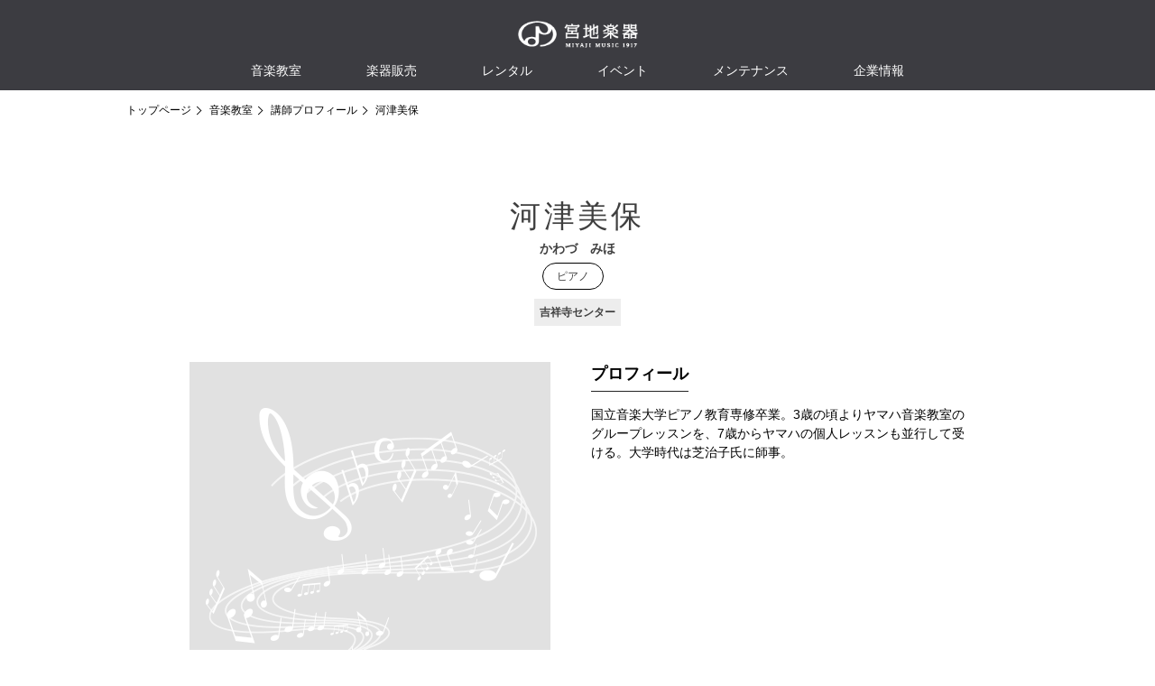

--- FILE ---
content_type: text/html; charset=UTF-8
request_url: https://www.miyajimusic.com/school/lecturer/profile.php?id=kawazu
body_size: 37708
content:
<!DOCTYPE html>
<html lang="ja">
<head>
    <meta charset="UTF-8">
    <meta http-equiv="X-UA-Compatible" content="IE=edge">
    <meta name="viewport" content="width=device-width,initial-scale=1">
    <title> 河津美保　講師プロフィール｜宮地楽器　音楽教室 </title>
    <meta name="description"
        content="宮地楽器の教室でレッスンを行う河津美保　講師のプロフィールです。初心者の方も経験者の方も、レッスンが楽しみになるように。楽器、歌、バレエ・ダンス、教育カリキュラム。それぞれのコースでたしかな実力の担当講師が一人ひとり丁寧に指導します。">
    <meta name="keywords" content="">
    <link rel="icon" href="/5431d0eeae85ee42c00e.ico">

    <link href="../../css/vendors.css" rel="stylesheet">
    <link href="../../css/school/lecturer/profile.css" rel="stylesheet">
<!-- Google Tag Manager -->
<script>(function(w,d,s,l,i){w[l]=w[l]||[];w[l].push({'gtm.start': new Date().getTime(),event:'gtm.js'});var f=d.getElementsByTagName(s)[0],j=d.createElement(s),dl=l!='dataLayer'?'&l='+l:'';j.async=true;j.src='https://www.googletagmanager.com/gtm.js?id='+i+dl;f.parentNode.insertBefore(j,f);})(window,document,'script','dataLayer','GTM-PG9H985');</script>
<!-- End Google Tag Manager --></head>
<body class="preload">
<!-- Google Tag Manager (noscript) -->
<noscript><iframe src="https://www.googletagmanager.com/ns.html?id=GTM-PG9H985" height="0" width="0" style="display:none;visibility:hidden"></iframe></noscript>
<!-- End Google Tag Manager (noscript) -->
    <header class="header miyajiHeader">
        <div class="burgerBtnWrap">
            <div class="burgerBtnWrap-right">
                <div class="burgerBtn"> <span></span> <span></span> <span></span> </div>
            </div>
        </div>
        <div class="header__wrap">
            <h1 class="header__logo"> <a href="/"> <img class="lazyload" data-src="/images/common/logo.png" alt=""> </a>
            </h1>
            <nav class="header__nav">
                <ul class="header__ul">
                    <li class="header__li header__linkHover"> <a href="/school/"><span class="header__link">音楽教室</span></a>
                        <div class="header__hover header__hover__firstNone">
                            <div class="inner">
                                <ul class="header__hoverLists">
                                    <li class="header__hoverItem">
                                        <div class="header__hoverTitle">
                                            <h4>東京23区</h4>
                                        </div>
                                        <div class="header__hoverChoice">
                                            <a href="/school/mjkanda/"><span class="en"></span>MUSIC JOY 神田</a>
                                            <a href="/school/mjiidabashi/"><span class="en"></span>MUSIC JOY 飯田橋</a>
                                            <a href="/school/mjichigaya/"><span class="en"></span>MUSIC JOY 市ヶ谷</a>
                                            <a href="/school/mjmyogadani/"><span class="en"></span>MUSIC JOY 茗荷谷</a>
                                            <a href="/school/kourakuen/"><span class="en"></span>後楽園センター</a>
                                            <a href="/school/mjshinjuku/"><span class="en"></span>MUSIC JOY 新宿</a>
                                            <a href="/school/mjshibuya/"><span class="en"></span>MUSIC JOY 渋谷</a>
                                            <a href="/school/toritsudai/"><span class="en"></span>都立大（目黒）センター</a>
                                        </div>
                                    </li>
                                    <li class="header__hoverItem">
                                        <div class="header__hoverTitle">
                                            <h4>多摩地区（東）</h4>
                                        </div>
                                        <div class="header__hoverChoice">
                                            <a href="/school/kichijoji/"><span class="en"></span>吉祥寺センター</a>
                                            <a href="/school/koganei/"><span class="en"></span>小金井センター</a>
                                            <a href="/school/koganeiannex/"><span class="en"></span>小金井ANNEX</a>
                                            <a href="/school/hanakoganei/"><span class="en"></span>花小金井センター</a>
                                            <a href="/school/higashikurume/"><span class="en"></span>東久留米センター</a>
                                            <a href="/school/takiyama/"><span class="en"></span>滝山センター</a>
                                            <a href="/school/kiyose/"><span class="en"></span>清瀬センター</a>
                                            <a href="/school/tanashi/"><span class="en"></span>アスタ田無センター</a>
                                            <a href="/school/hoya/"><span class="en"></span>保谷センター</a>
                                            <a href="/school/kodaira/"><span class="en"></span>小平センター</a>
                                            <a href="/school/kokubunji/"><span class="en"></span>国分寺センター</a>
                                            <a href="/school/kokubunjikita/"><span class="en"></span>国分寺北センター</a>
                                            <a href="/school/nishikokubunji/"><span class="en"></span>西国分寺センター</a>
                                            <a href="/school/kunitachi/"><span class="en"></span>国立センター</a>
                                            <a href="/school/mjfuchu/"><span class="en"></span>MUSIC JOY 府中</a>
                                            <a href="/school/fuchu/"><span class="en"></span>府中センター</a>
                                            <a href="/school/nakagawara/"><span class="en"></span>中河原センター</a>
                                        </div>
                                    </li>
                                    <li class="header__hoverItem">
                                        <div class="header__hoverTitle">
                                            <h4>多摩地区（西）</h4>
                                        </div>
                                        <div class="header__hoverChoice">
                                            <a href="/school/mstachikawa/"><span class="en"></span>ミュージックスクエア立川</a>
                                            <a href="/school/mjkita/"><span class="en"></span>MUSIC JOY 立川北</a>
                                            <a href="/school/tachihi/"><span class="en"></span>ららぽーと立川立飛センター</a>
                                            <a href="/school/akishima/"><span class="en"></span>昭島モリタウンセンター</a>
                                            <a href="/school/higashiyamato/"><span class="en"></span>東大和センター</a>
                                            <a href="/school/murayama/"><span class="en"></span>武蔵村山センター</a>
                                            <a href="/school/fussa/"><span class="en"></span>福生センター</a>
                                            <a href="/school/kabe/"><span class="en"></span>河辺センター</a>
                                            <a href="/school/akiruno/"><span class="en"></span>あきる野センター</a>
                                            <a href="/school/hachioji/"><span class="en"></span>八王子センター</a>
                                            <a href="/school/toyoda/"><span class="en"></span>豊田センター</a>
                                            <a href="/school/takahata/"><span class="en"></span>高幡センター</a>
                                            <a href="/school/takao/"><span class="en"></span>イーアス高尾センター</a>
                                            <a href="/school/minamino/"><span class="en"></span>八王子みなみ野センター</a>
                                            <a href="/school/mejirodai/"><span class="en"></span>めじろ台センター</a>
                                        </div>
                                    </li>
                                    <li class="header__hoverItem">
                                        <div class="header__hoverTitle">
                                            <h4>その他</h4>
                                        </div>
                                        <div class="header__hoverChoice">
                                            <a href="/school/ichikawa/"><span class="en"></span>市川センター</a>
                                            <a href="/school/hibarigaoka/"><span class="en"></span>ひばりが丘センター</a>
                                            <a href="/school/lecturer/">講師プロフィール</a>
                                        </div>
                                    </li>
                                </ul>
                            </div>
                        </div>
                    </li>
                    <li class="header__li"><a href="/shop/" class="header__link">楽器販売</a></li>
                    <li class="header__li"><a href="/rental/" class="header__link">レンタル</a></li>
                    <li class="header__li"><a href="/event/" class="header__link">イベント</a></li>
                    <li class="header__li"><a href="/support/" class="header__link">メンテナンス</a></li>
                    <li class="header__li header__linkHover"> <span class="header__link">企業情報</span>
                        <div class="header__hover header__hover--school header__hover__firstNone">
                            <div class="inner">
                                <ul class="header__hoverLists">
                                    <li class="header__hoverItem">
                                        <div class="header__hoverChoice header__hoverChoice--school">
                                            <a href="/info/">音と生きる</a>
                                            <a href="/info/comment.php">社長挨拶</a>
                                            <a href="/info/profile.php">企業情報</a>
                                            <a href="/info/history.php">沿革</a>
                                            <a href="/recruit/">採用情報</a>
                                        </div>
                                    </li>
                                </ul>
                            </div>
                        </div>
                    </li>
                </ul>
            </nav>
        </div>
        <div class="bMenuBk">
            <div class="bMenuBk__btnRelative"></div>
        </div>
        <div class="bMenu">
            <div class="bMenu__head"> </div>
            <nav class="bMenu__nav">
                <dl class="bMenu__lists">
                    <dt class="bMenu__item white bottomBlackYazirusi nextOpen">音楽教室</dt>
                    <dd class="bMenu__itemNext1">
                        <dl>
                            <a href="/school/" class="bMenu__item black rightWhiteYazirusi">音楽教室トップ</a>
                            <dt class="bMenu__item dark bottomWhiteYazirusi nextOpen">東京23区</dt>
                            <dd class="bMenu__itemNext2">
                                <a href="/school/mjkanda/" class="bMenu__item black rightWhiteYazirusi">MUSIC JOY 神田</a>
                                <a href="/school/mjiidabashi/" class="bMenu__item black rightWhiteYazirusi">MUSIC JOY 飯田橋</a>
                                <a href="/school/mjichigaya/" class="bMenu__item black rightWhiteYazirusi">MUSIC JOY 市ヶ谷</a>
                                <a href="/school/mjmyogadani/" class="bMenu__item black rightWhiteYazirusi">MUSIC JOY 茗荷谷</a>
                                <a href="/school/kourakuen/" class="bMenu__item black rightWhiteYazirusi">後楽園センター</a>
                                <a href="/school/mjshinjuku/" class="bMenu__item black rightWhiteYazirusi">MUSIC JOY 新宿</a>
                                <a href="/school/mjshibuya/" class="bMenu__item black rightWhiteYazirusi">MUSIC JOY 渋谷</a>
                                <a href="/school/toritsudai/" class="bMenu__item black rightWhiteYazirusi">都立大（目黒）センター</a>
                            </dd>
                            <dt class="bMenu__item dark bottomWhiteYazirusi nextOpen">多摩地区(東)</dt>
                            <dd class="bMenu__itemNext2">
                                <a href="/school/kichijoji/" class="bMenu__item black rightWhiteYazirusi">吉祥寺センター</a>
                                <a href="/school/koganei/" class="bMenu__item black rightWhiteYazirusi">小金井センター</a>
                                <a href="/school/koganeiannex/" class="bMenu__item black rightWhiteYazirusi">小金井ANNEX</a>
                                <a href="/school/hanakoganei/" class="bMenu__item black rightWhiteYazirusi">花小金井センター</a>
                                <a href="/school/higashikurume/" class="bMenu__item black rightWhiteYazirusi">東久留米センター</a>
                                <a href="/school/takiyama/" class="bMenu__item black rightWhiteYazirusi">滝山センター</a>
                                <a href="/school/kiyose/" class="bMenu__item black rightWhiteYazirusi">清瀬センター</a>
                                <a href="/school/tanashi/" class="bMenu__item black rightWhiteYazirusi">アスタ田無センター</a>
                                <a href="/school/hoya/" class="bMenu__item black rightWhiteYazirusi">保谷センター</a>
                                <a href="/school/kodaira/" class="bMenu__item black rightWhiteYazirusi">小平センター</a>
                                <a href="/school/kokubunji/" class="bMenu__item black rightWhiteYazirusi">国分寺センター</a>
                                <a href="/school/kokubunjikita/" class="bMenu__item black rightWhiteYazirusi">国分寺北センター</a>
                                <a href="/school/nishikokubunji/" class="bMenu__item black rightWhiteYazirusi">西国分寺センター</a>
                                <a href="/school/kunitachi/" class="bMenu__item black rightWhiteYazirusi">国立センター</a>
                                <a href="/school/mjfuchu/" class="bMenu__item black rightWhiteYazirusi">MUSIC JOY 府中</a>
                                <a href="/school/fuchu/" class="bMenu__item black rightWhiteYazirusi">府中センター</a>
                                <a href="/school/nakagawara/" class="bMenu__item black rightWhiteYazirusi">中河原センター</a>
                            </dd>
                            <dt class="bMenu__item dark bottomWhiteYazirusi nextOpen">多摩地区(西)</dt>
                            <dd class="bMenu__itemNext1">
                                <a href="/school/mstachikawa/" class="bMenu__item black rightWhiteYazirusi">ミュージックスクエア立川</a>
                                <a href="/school/mjkita/" class="bMenu__item black rightWhiteYazirusi">MUSIC JOY 立川北</a>
                                <a href="/school/tachihi/" class="bMenu__item black rightWhiteYazirusi">ららぽーと立川立飛センター</a>
                                <a href="/school/akishima/" class="bMenu__item black rightWhiteYazirusi">昭島モリタウンセンター</a>
                                <a href="/school/higashiyamato/" class="bMenu__item black rightWhiteYazirusi">東大和センター</a>
                                <a href="/school/murayama/" class="bMenu__item black rightWhiteYazirusi">武蔵村山センター</a>
                                <a href="/school/fussa/" class="bMenu__item black rightWhiteYazirusi">福生センター</a>
                                <a href="/school/kabe/" class="bMenu__item black rightWhiteYazirusi">河辺センター</a>
                                <a href="/school/akiruno/" class="bMenu__item black rightWhiteYazirusi">あきる野センター</a>
                                <a href="/school/hachioji/" class="bMenu__item black rightWhiteYazirusi">八王子センター</a>
                                <a href="/school/toyoda/" class="bMenu__item black rightWhiteYazirusi">豊田センター</a>
                                <a href="/school/takahata/" class="bMenu__item black rightWhiteYazirusi">高幡センター</a>
                                <a href="/school/takao/" class="bMenu__item black rightWhiteYazirusi">イーアス高尾センター</a>
                                <a href="/school/minamino/" class="bMenu__item black rightWhiteYazirusi">八王子みなみ野センター</a>
                                <a href="/school/mejirodai/" class="bMenu__item black rightWhiteYazirusi">めじろ台センター</a>
                            </dd>
                            <dt class="bMenu__item dark bottomWhiteYazirusi nextOpen">その他</dt>
                            <dd class="bMenu__itemNext1">
                                <a href="/school/ichikawa/" class="bMenu__item black rightWhiteYazirusi">市川センター</a>
                                <a href="/school/hibarigaoka/" class="bMenu__item black rightWhiteYazirusi">ひばりが丘センター</a>
                                <a href="/school/lecturer/" class="bMenu__item black rightWhiteYazirusi">講師プロフィール</a>
                            </dd>
                        </dl>
                    </dd>
                    <a href="/shop/" class="bMenu__item white rightBlackYazirusi">楽器販売</a>
                    <a href="/rental/" class="bMenu__item white rightBlackYazirusi">レンタル</a>
                    <a href="/event/" class="bMenu__item white rightBlackYazirusi">イベント</a>
                    <a href="/support/" class="bMenu__item white rightBlackYazirusi">メンテナンス</a>
                    <dt class="bMenu__item white bottomBlackYazirusi nextOpen">企業情報</dt>
                    <dd class="bMenu__itemNext1">
                        <a href="/info/" class="bMenu__item black rightWhiteYazirusi">音と生きる</a>
                        <a href="/info/comment.php" class="bMenu__item black rightWhiteYazirusi">社長挨拶</a>
                        <a href="/info/profile.php" class="bMenu__item black rightWhiteYazirusi">企業情報</a>
                        <a href="/info/history.php" class="bMenu__item black rightWhiteYazirusi">沿革</a>
                        <a href="/recruit/" class="bMenu__item black rightWhiteYazirusi">採用情報</a>
                    </dd>
                </dl>
            </nav>
            <div class="bMenu__contect">
                <p class="bMenu__contectTitle">宮地楽器</p>
                <p class="bMenu__contectSikaku">総合窓口</p>
                <div class="bMenu__btn second"> <a href="/contact/?a=67&j=FJ_Toiawase"> <img class="lazyload" data-src="/images/schoolTop/mail_icon.png" alt=""> お問い合わせ </a> </div>
            </div>
        </div>
    </header>
    <div class="page-top"> <a href="#"></a> </div>
    <main class="main">
        <section class="bread">
            <div class="bread__inner inner">
                <a href="/" class="bread__text">トップページ</a>
                <a href="/school/" class="bread__text">音楽教室</a>
                <a href="/school/lecturer/" class="bread__text">講師プロフィール</a>
                <p class="bread__text">河津美保</p>
            </div>
        </section>
        <section class="ProfileLead">
            <div class="secTitle ProfileLead__title innerSub">
                <h2 class="secTitle__ja">河津美保</h2>
                <p class="secTitle__sub">かわづ　みほ</p>
                <p class="secTitle__tab">ピアノ</p>
                <div class="secTitle__in">
                    <p>吉祥寺センター</p>
                </div>
            </div>
        </section>
        <section class="ProfileConts innerSub">
            <div class="ProfileConts__wrap">
                <div class="ProfileConts__list">
                    <div class="ProfileConts__item">
                        <div class="ProfileConts__top">
                            <div class="ProfileConts__firstInfo">
                                <h1 class="ProfileConts__ttlProfile"> プロフィール</h1>
                                <p class="ProfileConts__txt ProfileConts__txt--normal">国立音楽大学ピアノ教育専修卒業。3歳の頃よりヤマハ音楽教室のグループレッスンを、7歳からヤマハの個人レッスンも並行して受ける。大学時代は芝治子氏に師事。</p>
                            </div>
                            <div class="ProfileConts__imgWrap">
                                <picture class="ProfileConts__img">
                                    <source data-srcset="//www.miyajimusic.com/school/koushi/img/nophoto.png" media="(max-width: 640px)" /> <img class="lazyload" data-src="//www.miyajimusic.com/school/koushi/img/nophoto.png" alt="">
                                </picture>
                            </div>
                        </div>
                        <div class="ProfileConts__secondInfo">
                            <h3 class="ProfileConts__ttl"> 講師より一言</h3>
                            <p class="ProfileConts__txt ProfileConts__txt--normal">明るく楽しく、週に一度気分転換になるような時間にできたらと思っています。ただ弾くだけでなく、小さいお子さんには楽しみながら音楽の知識を取り入れて頂きたいです。一人ひとりのペースに合わせたレッスンを行っておりますので、堅苦しく思わずぜひ始めてみてください。好きな曲、憧れの曲が弾けるよう一緒に頑張りましょう♪</p>
                        </div>
                    </div>
                </div>
                <div class="ProfileConts__bottomBtn"> <a href="/school/course/list.php?teacher=kawazu">担当コースを見る</a> </div>
                <div class="ProfileConts__prevNextWrap">
                    <div class="ProfileConts__prev ProfileConts__prevnext"> <a href="" onclick="return history.back(-1),!1"> 前のページへ戻る </a> </div>
                    <div class="ProfileConts__teacherlist ProfileConts__prevnext"> <a href="/school/lecturer/"> 講師一覧へ </a> </div>
                </div>
            </div>
        </section>
        <section class="schoolContact">
            <div class="schoolContact__wrap inner">
                <div class="schoolContact__left">
                    <p class="schoolContact__title">宮地楽器 音楽教室</p>
                    <p class="schoolContact__sikaku">総合窓口</p>
                    <div class="schoolContact__off"> <span>営業時間 ：</span>
                        <p> 月～金 9:00 - 17:30（土日祝休） </p>
                    </div>
                </div>
                <div class="schoolContact__right">
                    <ul class="schoolContact__btnWrap">
                        <li class="schoolContact__btn"><a href="tel:0120-555-382" class="en tel"><img class="lazyload" data-src="/images/schoolTop/tel_icon.png" alt="">0120-555-382</a></li>
                        <li class="schoolContact__btn"><a href="/school/contact/?a=116&j=FJ_Toiawase" class="right"><img class="lazyload" data-src="/images/schoolTop/mail_icon.png" alt="">お問い合わせ</a></li>
                    </ul>
                </div>
            </div>
        </section>
    </main>
    <footer class="footer miyajiFooter">
      <div class="footer__contents">
        <ul class="footer__lists">
          <li class="footer__item">
            <div class="footer__title">
              <h4>音楽教室</h4>
              <p>SCHOOL</p>
            </div>
            <div class="footer__choice">
              <p><a href="/school/">音楽教室</a></p>
              <p><a href="/toho-music-children/">桐朋学園 子供のための音楽教室</a></p>
            </div>
          </li>
          <li class="footer__item">
            <div class="footer__title">
              <h4>店舗</h4>
              <p>SHOP</p>
            </div>
            <div class="footer__choice">
			  <p><a href="//www.miyajimusic.com/musicone/">MUSIC ONE 宮地楽器本店</a></p>
              <p><a href="//www.miyaji.co.jp/">MIYAJI GUITARS KANDA</a></p>
              <p><a href="//www.miyajimusic.com/koganeishop/">小金井店ショールーム</a></p>
              <p><a href="//www.miyajimusic.com/lalaport_tachihi/">ららぽーと立川立飛店</a></p>
              <p><a href="//www.miyajimusic.com/akishimashop/">昭島モリタウン店</a></p>
              <!--p><a href="//topwinds.miyajimusic.jp/">管楽器専門店 TOPWINDS</a></p-->
              <p><a href="//www.miyajimusic.com/soundsolution/plaza/">プラザ立川</a></p>
              <p><a href="//rpm.miyaji.co.jp/" class="en">RECORDING PROSHOP MIYAJI</a></p>
              <p><a href="//www.miyajimusic.com/ondai/">国立音楽大学店</a></p>
            </div>
          </li>
          <li class="footer__item">
            <div class="footer__title">
              <h4>オンラインショップ</h4>
              <p>ONLINE SHOP</p>
            </div>
            <div class="footer__choice">
              <p><a href="//shop.miyaji.co.jp/">MIYAJI GUITARS KANDA</a></p>
              <p><a href="//www.miyaji-onlineshop.jp/">ららぽーと立川立飛店</a></p>
              <p><a href="//miyajibooks.com/">楽譜専門<span class="en">SHOP miyajibooks.com</span></a></p>
              <p><a href="//www.miyaji.co.jp/MID/" class="en">Miyaji Import Division</a></p>
            </div>
          </li>
          <li class="footer__item">
            <div class="footer__title">
              <h4>レンタル</h4>
              <p>RENTAL</p>
            </div>
            <div class="footer__choice">
              <p><a href="/rental/">レンタルTOP</a></p>
              <p><a href="//www.miyaji.co.jp/soundevent/">宮地音響企画</a></p>
            </div>
          </li>
        </ul>
        <ul class="footer__lists second">
          <li class="footer__item">
            <div class="footer__title">
              <h4>メンテナンス</h4>
              <p>SUPPORT</p>
            </div>
            <div class="footer__choice">
              <p><a href="/support/#1">ピアノ調律・修理</a></p>
              <p><a href="https://www.miyajimusic.com/piano/start/start4_1.php">ピアノ再生サービス</a></p>
              <p><a href="/support/#5">電子鍵盤楽器修理</a></p>
              <p><a href="/support/#2">弦楽器調整・修理</a></p>
              <p><a href="/support/#3">管楽器調整・修理</a></p>
              <p><a href="/support/#4">ギター・ベース調整・修理</a></p>
              <p><a href="/support/#6">買取・下取</a></p>
            </div>
          </li>
          <li class="footer__item">
            <div class="footer__title">
              <h4>サウンドソリューション</h4>
              <p>SOUND SOLUTION</p>
            </div>
            <div class="footer__choice">
              <!--p><a href="https://www.miyajimusic.com/bouon/">防音室</a></p>
                        <p><a href="https://www.miyajimusic.com/reform/">リフォーム </a></p-->
              <p><a href="https://www.miyajimusic.com/soundsolution/">防音・リフォーム事業部</a></p>
              <p><a href="https://very-q.jp/" class="en">VERY-Q</a></p>
            </div>
          </li>
          <li class="footer__item">
            <div class="footer__title">
              <h4>私たちのコミュニティ</h4>
              <p>MIYAJI CIRCLE</p>
            </div>
            <div class="footer__choice">
              <p><a href="https://www.miyajimusic.com/mtc/">指導者友の会</a></p>
              <p><a href="https://www.miyajimusic.com/members/mep.php">宮地ユーロピアノ倶楽部</a></p>
              <p><a href="https://www.miyajimusic.com/members/msc.php">弦楽器友の会</a></p>
              <p><a href="https://www.miyajimusic.com/members/mkc.php">管楽器クラブ</a></p>
              <p><a href="https://www.miyajimusic.com/members/mrc.php">リコーダーサークル</a></p>
              <p><a href="https://www.miyajimusic.com/members/mcc.php">合唱団友の会</a></p>
              <p><a href="https://www.miyajimusic.com/members/otona.php">大人の音楽教養倶楽部</a></p>
              <p><a href="https://miyajimusic.com/community/">地域の音楽活動応援</a></p>
            </div>
          </li>
        </ul>
        <nav class="bMenu__nav">
          <dl class="bMenu__lists">
            <dt class="bMenu__item white bottomWhiteYazirusi nextOpen footerOnly">音楽教室<span
                class="en bMenu__span">SCHOOL</span></dt>
            <dd class="bMenu__itemNext1">
              <a href="/school/" class="bMenu__item dark rightWhiteYazirusi">音楽教室</a>
              <a href="/toho-music-children/" class="bMenu__item dark rightWhiteYazirusi">桐朋学園 子供のための音楽教室</a>
            </dd>
            <dt class="bMenu__item white bottomWhiteYazirusi nextOpen footerOnly">店舗<span
                class="en bMenu__span">SHOP</span></dt>
            <dd class="bMenu__itemNext1">
              <a href="//www.miyaji.co.jp/" class="bMenu__item dark rightWhiteYazirusi">MIYAJI GUITARS KANDA</a>
              <a href="//www.miyajimusic.com/koganeishop/" class="bMenu__item dark rightWhiteYazirusi">小金井店ショールーム</a>
              <a href="//www.miyajimusic.com/lalaport_tachihi/"
                class="bMenu__item dark rightWhiteYazirusi">ららぽーと立川立飛店</a>
              <a href="//www.miyajimusic.com/akishimashop/" class="bMenu__item dark rightWhiteYazirusi">昭島モリタウン店</a>
              <!--a href="//topwinds.miyajimusic.jp/" class="bMenu__item dark rightWhiteYazirusi">管楽器専門店 TOPWINDS</a-->
              <a href="//www.miyajimusic.com/soundsolution/plaza/" class="bMenu__item dark rightWhiteYazirusi">プラザ立川</a>
              <a href="//rpm.miyaji.co.jp/" class="bMenu__item dark rightWhiteYazirusi en">RECORDING PROSHOP MIYAJI</a>
            </dd>
            <dt class="bMenu__item white bottomWhiteYazirusi nextOpen footerOnly">オンラインショップ<span
                class="en bMenu__span">ONLINE SHOP</span></dt>
            <dd class="bMenu__itemNext1">
              <a href="//shop.miyaji.co.jp/" class="bMenu__item dark rightWhiteYazirusi">MIYAJI GUITARS KANDA</a>
              <a href="//www.miyaji-onlineshop.jp/" class="bMenu__item dark rightWhiteYazirusi">ららぽーと立川立飛店</a>
              <a href="//miyajibooks.com/" class="bMenu__item dark rightWhiteYazirusi">楽譜専門<span class="en">SHOP
                  miyajibooks.com</span></a>
              <a href="//www.miyaji.co.jp/MID/" class="bMenu__item dark rightWhiteYazirusi en">Miyaji Import
                Division</a>
            </dd>
            <dt class="bMenu__item white bottomWhiteYazirusi nextOpen footerOnly">レンタル<span
                class="en bMenu__span">RENTAL</span></dt>
            <dd class="bMenu__itemNext1">
              <a href="/rental/" class="bMenu__item dark rightWhiteYazirusi">レンタルTOP</a>
              <a href="//www.miyaji.co.jp/soundevent/" class="bMenu__item dark rightWhiteYazirusi">宮地音響企画</a>
            </dd>
            <dt class="bMenu__item white bottomWhiteYazirusi nextOpen footerOnly">メンテナンス<span
                class="en bMenu__span">SUPPORT</span></dt>
            <dd class="bMenu__itemNext1">
              <a href="/support/#1" class="bMenu__item dark rightWhiteYazirusi">ピアノ調律・修理</a>
              <a href="https://www.miyajimusic.com/piano/start/start4_1.php"
                class="bMenu__item dark rightWhiteYazirusi">ピアノ再生サービス</a>
              <a href="/support/#5" class="bMenu__item dark rightWhiteYazirusi">電子鍵盤楽器修理</a>
              <a href="/support/#2" class="bMenu__item dark rightWhiteYazirusi">弦楽器調整・修理</a>
              <a href="/support/#3" class="bMenu__item dark rightWhiteYazirusi">管楽器調整・修理</a>
              <a href="/support/#4" class="bMenu__item dark rightWhiteYazirusi">ギター・ベース調整・修理</a>
              <a href="/support/#6" class="bMenu__item dark rightWhiteYazirusi">買取・下取</a>
            </dd>
            <dt class="bMenu__item white bottomWhiteYazirusi nextOpen sound footerOnly">サウンドソリューション<span
                class="en bMenu__span">SOUND SOLUTION</span></dt>
            <dd class="bMenu__itemNext1">
              <!--a href="https://www.miyajimusic.com/bouon/" class="bMenu__item dark rightWhiteYazirusi">防音室</a>
                        <a href="https://www.miyajimusic.com/reform/" class="bMenu__item dark rightWhiteYazirusi">リフォーム</a-->
              <a href="https://www.miyajimusic.com/soundsolution/"
                class="bMenu__item dark rightWhiteYazirusi">防音・リフォーム事業部</a>
              <a href="https://very-q.jp/" class="bMenu__item dark rightWhiteYazirusi en">VERY-Q</a>
            </dd>
            <dt class="bMenu__item white bottomWhiteYazirusi nextOpen footerOnly">私たちのコミュニティ<span
                class="en bMenu__span">MIYAJI CIRCLE</span></dt>
            <dd class="bMenu__itemNext1">
              <dl>
                <a href="https://www.miyajimusic.com/mtc/" class="bMenu__item dark rightWhiteYazirusi">指導者友の会</a>
                <a href="https://www.miyajimusic.com/members/mep.php"
                  class="bMenu__item dark rightWhiteYazirusi">宮地ユーロピアノ倶楽部</a>
                <a href="https://www.miyajimusic.com/members/msc.php"
                  class="bMenu__item dark rightWhiteYazirusi">弦楽器友の会</a>
                <a href="https://www.miyajimusic.com/members/mrc.php"
                  class="bMenu__item dark rightWhiteYazirusi">リコーダーサークル</a>
                <a href="https://www.miyajimusic.com/members/mcc.php"
                  class="bMenu__item dark rightWhiteYazirusi">合唱団友の会</a>
                <a href="https://www.miyajimusic.com/members/mkc.php"
                  class="bMenu__item dark rightWhiteYazirusi">管楽器クラブ</a>
                <a href="https://www.miyajimusic.com/members/otona.php"
                  class="bMenu__item dark rightWhiteYazirusi">大人の音楽教養倶楽部</a>
                <a href="https://miyajimusic.com/community/" class="bMenu__item dark rightWhiteYazirusi">地域の音楽活動応援</a>
              </dl>
            </dd>
          </dl>
        </nav>
        <div class="sikaku"> <a href="https://www.miyajimusic.com/mws/">法人のお客様へ　宮地商会 卸営業課</a> </div>
        <ul class="footer__menu">
          <li><a href="/info/profile.php">企業情報</a></li>
          <li><a href="/info/recruit.php">採用情報</a></li>
          <li><a href="https://teachermemo.miyaji.co.jp/">講師連絡帳</a></li>
          <li><a href="https://www.miyajimusic.com/policy.php">プライバシーポリシー</a></li>
          <li><a href="/contact/?a=67&j=FJ_Toiawase">お問い合わせ</a></li>
        </ul>
        <div class="footer__bottom">
          <div class="footer__bottom-left"> </div>
          <div class="footer__bottom-right">
            <div class="sikaku">
              <p class="left">東京都公安委員会古物商許可番号301029702025</p>
              <p>古物商警察署受理番号 35PA</p>
            </div>
            <div class="footer__copy">
              <p class="footer__en">&copy; COPYRIGHT ©2026 Miyajishokai Co., ltd. All Rights
                Reserved</p>
            </div>
          </div>
        </div>
      </div>
    </footer>    <script defer src="../../js/vendors.js"></script>
    <script defer src="../../js/school/lecturer/profile.js"></script>
    <script defer src="https://ajax.googleapis.com/ajax/libs/jquery/3.6.0/jquery.min.js"></script>

</body>
</html>

--- FILE ---
content_type: text/css
request_url: https://www.miyajimusic.com/css/school/lecturer/profile.css
body_size: 127087
content:
/*!
 * ress.css • v4.0.0
 * MIT License
 * github.com/filipelinhares/ress
 */html{box-sizing:border-box;-webkit-text-size-adjust:100%;word-break:normal;-moz-tab-size:4;-o-tab-size:4;tab-size:4}*,:after,:before{background-repeat:no-repeat;box-sizing:inherit}:after,:before{text-decoration:inherit;vertical-align:inherit}*{padding:0;margin:0}hr{overflow:visible;height:0;color:inherit}details,main{display:block}summary{display:list-item}small{font-size:80%}[hidden]{display:none}abbr[title]{border-bottom:none;text-decoration:underline;-webkit-text-decoration:underline dotted;text-decoration:underline dotted}a{background-color:transparent}a:active,a:hover{outline-width:0}code,kbd,pre,samp{font-family:monospace,monospace}pre{font-size:1em}b,strong{font-weight:bolder}sub,sup{font-size:75%;line-height:0;position:relative;vertical-align:baseline}sub{bottom:-0.25em}sup{top:-0.5em}table{border-color:inherit;text-indent:0}input{border-radius:0}[disabled]{cursor:default}[type=number]::-webkit-inner-spin-button,[type=number]::-webkit-outer-spin-button{height:auto}[type=search]{-webkit-appearance:textfield;outline-offset:-2px}[type=search]::-webkit-search-decoration{-webkit-appearance:none}textarea{overflow:auto;resize:vertical}button,input,optgroup,select,textarea{font:inherit}optgroup{font-weight:700}button{overflow:visible}button,select{text-transform:none}[role=button],[type=button],[type=reset],[type=submit],button{cursor:pointer;color:inherit}[type=button]::-moz-focus-inner,[type=reset]::-moz-focus-inner,[type=submit]::-moz-focus-inner,button::-moz-focus-inner{border-style:none;padding:0}[type=button]::-moz-focus-inner,[type=reset]::-moz-focus-inner,[type=submit]::-moz-focus-inner,button:-moz-focusring{outline:1px dotted ButtonText}[type=reset],[type=submit],button,html [type=button]{-webkit-appearance:button}button,input,select,textarea{background-color:transparent;border-style:none}a:focus,button:focus,input:focus,select:focus,textarea:focus{outline-width:0}select{-moz-appearance:none;-webkit-appearance:none}select::-ms-expand{display:none}select::-ms-value{color:currentColor}legend{border:0;color:inherit;display:table;white-space:normal;max-width:100%}::-webkit-file-upload-button{-webkit-appearance:button;color:inherit;font:inherit}img{border-style:none}progress{vertical-align:baseline}[aria-busy=true]{cursor:progress}[aria-controls]{cursor:pointer}[aria-disabled=true]{cursor:default}html{font-size:62.5%}body{font-size:1.4em;font-family:Arial,"メイリオ",Meiryo,"Hiragino Kaku Gothic ProN","ヒラギノ角ゴ ProN W3","ヒラギノ角ゴ Pro W3","Hiragino Kaku Gothic Pro","ＭＳ Ｐゴシック","MS PGothic",sans-serif;font-style:normal;font-weight:200;background-color:#fff;word-break:break-word;line-height:1.5}body .main{margin-top:100px}body img{max-width:100%;height:auto;vertical-align:bottom}body ul,body ol{list-style:none}body a{text-decoration:none;color:inherit}.preload .header__hover{transition:none !important}.header__hover__firstNone{display:none}.bread{padding:13px 0 13px}.bread__inner{display:flex;flex-wrap:wrap}.bread__text{font-size:12px;position:relative}.bread__text:not(:last-child){margin-right:20px}.bread__text:not(:last-child)::after{position:absolute;content:"";width:7px;height:7px;top:31%;right:-10px;-webkit-transform:rotate(-45deg);transform:rotate(-45deg);border-bottom:1px solid #000;border-right:1px solid #000}.mvInfo{background-color:rgba(0,0,0,.5);position:absolute;width:100%;bottom:0;left:0;padding:4% 0 4%}.mvInfo .mvInfo__inner{color:#fff}.mvInfo .mvInfo__inner h1{font-size:34px;margin-bottom:10px;font-weight:200}.mvInfo .mvInfo__inner p{font-size:16px}.pageBottom-mv{position:relative;max-height:calc(100vh - 140px);overflow:hidden}.page-top{position:fixed;bottom:30px;right:35px;z-index:9}.page-top a{display:inline-block;width:60px;height:60px;border-radius:50%;cursor:pointer;position:relative;border:1px solid #252525;background-color:#fff}.page-top a::before{position:absolute;content:"";width:1px;height:11px;top:25px;left:29px;-webkit-transform-origin:top;transform-origin:top;-webkit-transform:rotate(50deg);transform:rotate(50deg);background-color:#252525}.page-top a::after{position:absolute;content:"";width:1px;height:11px;top:25px;left:28px;-webkit-transform-origin:top;transform-origin:top;-webkit-transform:rotate(-50deg);transform:rotate(-50deg);background-color:#252525}.smoothList{display:flex;justify-content:center;flex-wrap:wrap;margin:0 auto}.smoothList.smoothList--lecturePianoPage{width:600px}.smoothList.smoothList--schoolListPage{width:860px}.smoothList.smoothList--rentalListPage{width:800px}.smoothList.smoothList--teacherProfilePage{width:800px}.smoothList.smoothList--shopListPage{width:860px}.smoothList.smoothList--maintenancePage{width:860px}.smoothItem{margin-bottom:15px;position:relative}.smoothItem a{display:inline-block;padding-right:50px;font-size:14px;position:relative;line-height:1.2}.smoothItem a::after{position:absolute;content:"";width:10px;height:10px;top:5px;right:28px;-webkit-transform:rotate(-45deg);transform:rotate(-45deg);border-bottom:1px solid #000;border-left:1px solid #000;width:8px;height:8px}.smoothItem.smoothItem--schoolListPage{width:200px}.smoothItem.smoothItem--shopListPage{width:200px}select{color:#000}.inner{max-width:1000px;margin:0 auto}.innerSub{max-width:920px;margin:0 auto}a{transition:all .2s}a:hover{opacity:.7}.swiper-slide{position:relative}.swiper-slide a:hover{opacity:.9}@-webkit-keyframes fadeInUp{0%{opacity:0;-webkit-transform:translateY(40px);transform:translateY(40px)}100%{opacity:1;-webkit-transform:translateY(0);transform:translateY(0)}}@keyframes fadeInUp{0%{opacity:0;-webkit-transform:translateY(40px);transform:translateY(40px)}100%{opacity:1;-webkit-transform:translateY(0);transform:translateY(0)}}.fadeInUp{opacity:0;pointer-events:none}.fadeInUp.showed{opacity:1;-webkit-animation-fill-mode:both;animation-fill-mode:both;-webkit-animation-duration:1s;animation-duration:1s;-webkit-animation-name:fadeInUp;animation-name:fadeInUp;pointer-events:visible}.show{opacity:0;transition:opacity 1s}.show.showed{opacity:1}.header.miyajiHeader{width:100%;height:100px;background-color:#3c3c41;position:relative;position:fixed;top:0;z-index:10}.header.miyajiHeader .burgerBtnWrap{position:relative;width:100%;height:100%;display:none}.header.miyajiHeader .burgerBtnWrap-right{display:inline-block;position:absolute;right:0;top:0;height:100%}.header.miyajiHeader .header__wrap{padding-top:23px;height:100%}.header.miyajiHeader .header__logo{margin-bottom:15px;text-align:center;line-height:1}.header.miyajiHeader .header__logo a{display:inline-block;width:133px;margin:0 auto}.header.miyajiHeader .header__nav{height:30px}.header.miyajiHeader .header__ul{display:flex;justify-content:center;align-items:flex-start;height:100%;position:relative}.header.miyajiHeader .header__li{margin:0 36px;height:105%}.header.miyajiHeader .header__link{display:block;color:#fff;text-decoration:none;position:relative;height:100%}.header.miyajiHeader .header__link:hover{opacity:1}.header.miyajiHeader .header__link::after{position:absolute;content:"";bottom:5px;left:50%;-webkit-transform:translateX(-50%);transform:translateX(-50%);width:45px;height:2px;background-color:#fff;display:none}.header.miyajiHeader .header__link:hover::after{display:block}.header.miyajiHeader .burgerBtn{width:60px;height:60px;cursor:pointer;position:relative;left:0;display:none;z-index:10}.header.miyajiHeader .burgerBtn span{position:absolute;display:inline-block;left:50%;-webkit-transform:translateX(-50%);transform:translateX(-50%);width:33%;height:1px;background-color:#fff}.header.miyajiHeader .burgerBtn span:nth-of-type(1){top:39%}.header.miyajiHeader .burgerBtn span:nth-of-type(2){top:50%}.header.miyajiHeader .burgerBtn span:nth-of-type(3){bottom:36%}.header.miyajiHeader .header__hover{background-color:#3c3c41;color:#fff;padding-top:20px;padding-bottom:20px;opacity:0;visibility:hidden;position:absolute;left:0;width:100%;transition-duration:.3s;max-height:70vh;top:31px;overflow:hidden}.header.miyajiHeader .header__hover .inner{padding-left:20px}.header.miyajiHeader .header__hover--school .header__hoverItem{text-align:center}.header.miyajiHeader .header__linkHover:hover .header__hover{opacity:1;visibility:visible;height:auto;overflow-y:scroll}.header.miyajiHeader .header__linkHover span{cursor:pointer}.header.miyajiHeader .header__hoverItem:not(:last-child){margin-bottom:22px}.header.miyajiHeader .header__hoverTitle h4{display:inline-block;font-size:2rem;width:24%;padding-bottom:5px;border-bottom:1px solid #fff;margin-bottom:10px}.header.miyajiHeader .header__hoverChoice a{display:inline-block;font-size:14px;width:23.7%;padding-left:40px;margin-bottom:5px;position:relative;transition:unset}.header.miyajiHeader .header__hoverChoice a:first-child{padding-left:0}.header.miyajiHeader .header__hoverChoice a:nth-child(5){padding-left:0}.header.miyajiHeader .header__hoverChoice a:nth-child(9){padding-left:0}.header.miyajiHeader .header__hoverChoice a:nth-child(13){padding-left:0}.header.miyajiHeader .header__hoverChoice a:nth-child(17){padding-left:0}.header.miyajiHeader .header__hoverChoice a::after{position:absolute;content:"";width:7px;height:7px;top:35%;right:0;-webkit-transform:rotate(-45deg);transform:rotate(-45deg);border-bottom:1px solid #fff;border-right:1px solid #fff}.header.miyajiHeader .header__hoverChoice--school a{width:18%;width:auto;padding-right:25px}.header.miyajiHeader .header__hoverChoice--school a:nth-child(5){padding-left:40px}.header.miyajiHeader .bMenuBk{position:fixed;top:0;left:0;width:100%;height:100vh;left:-120%;background-color:rgba(0,0,0,.5);z-index:20}.header.miyajiHeader .bMenuBk.is-open{left:0}.header.miyajiHeader .bMenuBk .bMenuBk__btnRelative{display:block;width:100%;height:100%;position:relative}.header.miyajiHeader .bMenuBk .bMenuBk__btnRelative::before{position:absolute;content:"";width:25px;height:1px;background-color:#fff;display:block;top:30px;left:20px;-webkit-transform:rotate(-45deg);transform:rotate(-45deg)}.header.miyajiHeader .bMenuBk .bMenuBk__btnRelative::after{position:absolute;content:"";width:25px;height:1px;background-color:#fff;display:block;top:30px;left:20px;-webkit-transform:rotate(45deg);transform:rotate(45deg)}.header.miyajiHeader .bMenu__nav{margin-bottom:0}.telBtn{margin-bottom:18px}.telBtn a{display:inline-block;font-size:2.4rem;padding-left:70px;padding-right:45px;border:1px solid #828282;border-radius:30px;height:58px;line-height:58px;position:relative}.telBtn a img{position:absolute;top:50%;-webkit-transform:translateY(-50%);transform:translateY(-50%);left:35px;width:26px}.telBtn a .fz14{font-size:1.4rem;margin-left:10px}.telBtn a:hover{opacity:1}.telBtn.bouon a{text-align:center}.miyajiHeader .bMenu,.miyajiFooter .bMenu{position:fixed;right:-120%;overflow-y:scroll;top:0;width:85%;height:100%;background-color:#fff;transition:all .3s;z-index:30}.miyajiHeader .bMenu.is-open,.miyajiFooter .bMenu.is-open{right:0}.miyajiHeader .bMenu__head,.miyajiFooter .bMenu__head{display:inline-block;cursor:pointer;height:60px;width:60px;position:relative}.miyajiHeader .bMenu__head span,.miyajiFooter .bMenu__head span{position:absolute;left:28%;width:35%;height:1px;background-color:#000}.miyajiHeader .bMenu__head span:first-child,.miyajiFooter .bMenu__head span:first-child{top:38%;-webkit-transform-origin:right;transform-origin:right;-webkit-transform:rotate(-45deg);transform:rotate(-45deg)}.miyajiHeader .bMenu__head span:last-child,.miyajiFooter .bMenu__head span:last-child{bottom:36%;-webkit-transform-origin:right;transform-origin:right;-webkit-transform:rotate(45deg);transform:rotate(45deg)}.miyajiHeader .bMenu__nav,.miyajiFooter .bMenu__nav{display:none}.miyajiHeader .bMenu__item,.miyajiFooter .bMenu__item{display:block;cursor:pointer;padding:18px 30px;position:relative}.miyajiHeader .bMenu__item.white,.miyajiFooter .bMenu__item.white{border-bottom:1px solid #b5b5b5;color:#3f3f3f;font-size:min(4vw,15px)}.miyajiHeader .bMenu__item.dark,.miyajiFooter .bMenu__item.dark{background-color:#3c3c41;color:#fff;border-bottom:1px solid #b5b5b5;font-size:min(4vw,15px)}.miyajiHeader .bMenu__item.dark.yazirusiUp::after,.miyajiFooter .bMenu__item.dark.yazirusiUp::after{-webkit-transform:rotate(135deg);transform:rotate(135deg);top:48%}.miyajiHeader .bMenu__item .nextOpen.yazirusiDown::after,.miyajiFooter .bMenu__item .nextOpen.yazirusiDown::after{-webkit-transform:rotate(225deg);transform:rotate(225deg);top:48%}.miyajiHeader .bMenu__item.black,.miyajiFooter .bMenu__item.black{background-color:#3c3c41;color:#fff;display:block;border-bottom:1px solid #b5b5b5;font-size:min(4vw,15px)}.miyajiHeader .bMenu__item.rightBlackYazirusi,.miyajiFooter .bMenu__item.rightBlackYazirusi{position:relative}.miyajiHeader .bMenu__item.rightBlackYazirusi::after,.miyajiFooter .bMenu__item.rightBlackYazirusi::after{position:absolute;content:"";width:10px;height:10px;top:43%;right:30px;-webkit-transform:rotate(-45deg);transform:rotate(-45deg);border-bottom:1px solid #000;border-right:1px solid #000;transition:all .3s}.miyajiHeader .bMenu__item.bottomBlackYazirusi,.miyajiFooter .bMenu__item.bottomBlackYazirusi{position:relative}.miyajiHeader .bMenu__item.bottomBlackYazirusi::after,.miyajiFooter .bMenu__item.bottomBlackYazirusi::after{position:absolute;content:"";width:10px;height:10px;top:43%;right:30px;-webkit-transform:rotate(-45deg);transform:rotate(-45deg);border-bottom:1px solid #000;border-left:1px solid #000;transition:all .3s}.miyajiHeader .bMenu__item.bottomBlackYazirusi.ueYazirusi::after,.miyajiFooter .bMenu__item.bottomBlackYazirusi.ueYazirusi::after{-webkit-transform:rotate(135deg);transform:rotate(135deg)}.miyajiHeader .bMenu__item.bottomWhiteYazirusi,.miyajiFooter .bMenu__item.bottomWhiteYazirusi{position:relative}.miyajiHeader .bMenu__item.bottomWhiteYazirusi::after,.miyajiFooter .bMenu__item.bottomWhiteYazirusi::after{position:absolute;content:"";width:10px;height:10px;top:43%;right:30px;-webkit-transform:rotate(-45deg);transform:rotate(-45deg);border-bottom:1px solid #fff;border-left:1px solid #fff;transition:all .3s}.miyajiHeader .bMenu__item.bottomWhiteYazirusi.ueYazirusi::after,.miyajiFooter .bMenu__item.bottomWhiteYazirusi.ueYazirusi::after{-webkit-transform:rotate(135deg);transform:rotate(135deg)}.miyajiHeader .bMenu__item.rightWhiteYazirusi,.miyajiFooter .bMenu__item.rightWhiteYazirusi{position:relative}.miyajiHeader .bMenu__item.rightWhiteYazirusi::after,.miyajiFooter .bMenu__item.rightWhiteYazirusi::after{position:absolute;content:"";width:10px;height:10px;top:43%;right:30px;-webkit-transform:rotate(-45deg);transform:rotate(-45deg);border-bottom:1px solid #fff;border-right:1px solid #fff}.miyajiHeader .bMenu__item.sound,.miyajiFooter .bMenu__item.sound{font-size:min(3.4666666667vw,13px)}.miyajiHeader .bMenu__item.footerOnly,.miyajiFooter .bMenu__item.footerOnly{color:#fff}.miyajiHeader .bMenu__span,.miyajiFooter .bMenu__span{font-size:min(2.9333333333vw,11px);margin-left:min(4vw,15px)}.miyajiHeader .bMenu__itemNext1,.miyajiFooter .bMenu__itemNext1{display:none}.miyajiHeader .bMenu__itemNext1.is-open,.miyajiFooter .bMenu__itemNext1.is-open{display:block}.miyajiHeader .bMenu__itemNext2,.miyajiFooter .bMenu__itemNext2{display:none}.miyajiHeader .bMenu__itemNext2.is-open,.miyajiFooter .bMenu__itemNext2.is-open{display:block}.miyajiHeader .bMenu__news,.miyajiFooter .bMenu__news{padding-left:min(8vw,30px);padding-right:min(8vw,30px);padding-bottom:min(11.2vw,42px)}.miyajiHeader .bMenu__newsTitle,.miyajiFooter .bMenu__newsTitle{font-size:min(3.4666666667vw,13px);font-weight:bold;margin-bottom:min(5.3333333333vw,20px)}.miyajiHeader .bMenu__newsFirst,.miyajiFooter .bMenu__newsFirst{margin-bottom:min(5.3333333333vw,20px)}.miyajiHeader .bMenu__newsFirst a,.miyajiFooter .bMenu__newsFirst a{display:block}.miyajiHeader .bMenu__newsSecond,.miyajiFooter .bMenu__newsSecond{margin-bottom:min(8vw,30px)}.miyajiHeader .bMenu__newsSecond a,.miyajiFooter .bMenu__newsSecond a{display:block}.miyajiHeader .bMenu__newsTop,.miyajiFooter .bMenu__newsTop{display:flex;align-items:center;margin-bottom:min(1.3333333333vw,5px)}.miyajiHeader .bMenu__date,.miyajiFooter .bMenu__date{display:inline-block;font-size:min(3.4666666667vw,13px);font-weight:bold;margin-right:min(2.6666666667vw,10px)}.miyajiHeader .bMenu__tab,.miyajiFooter .bMenu__tab{display:inline-block;font-size:min(2.6666666667vw,10px);border:1px solid #949494;border-radius:20px;padding:0 13px;height:23px;line-height:23px}.miyajiHeader .bMenu__newsText p,.miyajiFooter .bMenu__newsText p{font-size:min(3.2vw,12px);font-weight:bold}.miyajiHeader .bMenu__newsTitle,.miyajiFooter .bMenu__newsTitle{font-size:min(3.4666666667vw,13px)}.miyajiHeader .bMenu__newsBtn,.miyajiFooter .bMenu__newsBtn{position:relative}.miyajiHeader .bMenu__newsBtn::after,.miyajiFooter .bMenu__newsBtn::after{position:absolute;content:"";width:10px;height:10px;top:20%;right:20px;-webkit-transform:rotate(-45deg);transform:rotate(-45deg);border-bottom:1px solid #000;border-right:1px solid #000}.miyajiHeader .bMenu__newsBtn a,.miyajiFooter .bMenu__newsBtn a{font-size:min(4vw,15px)}.miyajiHeader .bMenu__contect,.miyajiFooter .bMenu__contect{padding:20px 30px;background-color:#ededed}.miyajiHeader .bMenu__contectTitle,.miyajiFooter .bMenu__contectTitle{font-size:min(4.8vw,18px);margin-bottom:min(1.8666666667vw,7px);display:inline-block;margin-right:5px}.miyajiHeader .bMenu__contectSikaku,.miyajiFooter .bMenu__contectSikaku{display:inline-block;font-size:min(3.4666666667vw,13px);font-weight:bold;border:1px solid #949494;padding:4px 10px;margin-bottom:min(2.6666666667vw,10px)}.miyajiHeader .bMenu__contectOff,.miyajiFooter .bMenu__contectOff{font-size:min(3.2vw,12px);margin-bottom:min(4.5333333333vw,17px)}.miyajiHeader .bMenu__contectOff .span,.miyajiFooter .bMenu__contectOff .span{font-weight:bold}.miyajiHeader .bMenu__btn a,.miyajiFooter .bMenu__btn a{display:inline-block;text-align:center;width:min(59.4666666667vw,223px);height:min(14.6666666667vw,55px);line-height:min(14.6666666667vw,55px);background-color:#555;color:#fff;border-radius:30px;font-size:1.4rem;border-radius:30px;position:relative}.miyajiHeader .bMenu__btn.first,.miyajiFooter .bMenu__btn.first{margin-bottom:20px}.miyajiHeader .bMenu__btn.first a,.miyajiFooter .bMenu__btn.first a{font-size:min(4.8vw,18px);padding-left:23px}.miyajiHeader .bMenu__btn.first a img,.miyajiFooter .bMenu__btn.first a img{position:absolute;top:50%;-webkit-transform:translateY(-50%);transform:translateY(-50%);left:36px;width:min(5.6vw,21px)}.miyajiHeader .bMenu__btn.second a,.miyajiFooter .bMenu__btn.second a{font-size:min(3.4666666667vw,13px);padding-left:27px}.miyajiHeader .bMenu__btn.second a img,.miyajiFooter .bMenu__btn.second a img{position:absolute;top:50%;-webkit-transform:translateY(-50%);transform:translateY(-50%);left:29px;width:min(6.6666666667vw,25px)}.miyajiFooter .bMenu__item.dark{background-color:#777}.miyajiFooter .bMenu__item.black{background-color:#444}.area{background-color:#ededed;padding:12px 0 12px;margin-bottom:37px}.area .area__info{display:inline-block;font-size:1.4rem;margin-right:40px;position:relative}.area .area__info:not(:last-child)::after{position:absolute;content:"/";top:50%;-webkit-transform:translateY(-50%);transform:translateY(-50%);right:-20px}.newsImp{background-color:#3c3c41;width:100%;padding:22px 0}.newsImp .newsImp__contents{position:relative}.newsImp .newsImp__btn{position:absolute;content:"";top:3px;right:15px}.newsImp .newsImp__btn a{font-size:1.4rem;color:#fff;position:relative}.newsImp .newsImp__btn a::after{position:absolute;content:"";width:10px;height:10px;top:30%;right:-18px;-webkit-transform:rotate(-45deg);transform:rotate(-45deg);border-bottom:1px solid #fff;border-right:1px solid #fff;width:7px;height:7px}.newsImp .newsImp__btn.red a{color:#c8373c}.newsImp .newsImp__btn.red a::after{position:absolute;content:"";width:10px;height:10px;top:10%;right:-18px;-webkit-transform:rotate(-45deg);transform:rotate(-45deg);border-bottom:1px solid #000;border-right:1px solid #000;border-bottom:1px solid #c8373c;border-right:1px solid #c8373c}.newsImp .newsImp__btnSp{display:none}.newsImp .newsImp__btnSp a{position:relative;font-size:1.4rem;padding-right:10px;display:inline-block;text-align:center;width:180px;height:50px;line-height:50px;background-color:#fff;color:#252525;border-radius:30px;font-size:1.4rem;color:#fff;background-color:transparent;border:1px solid #616161}.newsImp .newsImp__btnSp a::after{position:absolute;content:"";width:10px;height:10px;top:41%;right:31px;-webkit-transform:rotate(-45deg);transform:rotate(-45deg);border-bottom:1px solid #fff;border-right:1px solid #fff}.newsImp .newsImp__btnSp.red a{color:#c8373c;border:1px solid #c8373c}.newsImp .newsImp__btnSp.red a::after{position:absolute;content:"";width:10px;height:10px;top:41%;right:31px;-webkit-transform:rotate(-45deg);transform:rotate(-45deg);border-bottom:1px solid #000;border-right:1px solid #000;border-bottom:1px solid #c8373c;border-right:1px solid #c8373c}.newsImp .newsImp__wrap{display:flex}.newsImp .newsImp__tab{margin-right:33px}.newsImp .newsImp__tab p{width:110px;height:20px;line-height:20px;text-align:center;background-color:#c8373c;color:#fff;font-size:1.1rem}.newsImp .newsImp__tab--red p{background-color:#c8373c;color:#fff}.newsImp .newsImp__lists{color:#fff}.newsImp .newsImp__lists a{display:flex;align-items:center}.newsImp .newsImp__item:not(:last-child){margin-bottom:8px}.newsImp .newsImp__info{display:flex;align-items:center;min-width:210px;margin-right:10px}.newsImp .newsImp__info.newsImp__info--red{width:100px}.newsImp .newsImp__info--school{min-width:120px}.newsImp .newsImp__date{font-size:1.6rem;min-width:100px;margin-right:5px}.newsImp .newsImp__date.newsImp__date--red{color:#c8373c}.newsImp .newsImp__genre{font-size:1rem;padding:0 12px;height:23px;line-height:28px;border:1px solid #fff;border-radius:15px;display:flex;align-items:center;justify-content:center;width:100px}.newsImp .newsImp__title p{font-size:1.6rem}.newsImp .newsImp__title.newsImp__title--red p{color:#c8373c}.newsImp.newsImpGray{background-color:#ededed}.news{padding:65px 0 100px}.news .secTitle__news{margin-bottom:25px;position:relative}.news .news__btn{position:absolute;content:"";top:50%;-webkit-transform:translateY(-50%);transform:translateY(-50%);right:15px}.news .news__btn a{font-size:1.4rem;position:relative}.news .news__btn a::after{position:absolute;content:"";width:10px;height:10px;top:30%;right:-18px;-webkit-transform:rotate(-45deg);transform:rotate(-45deg);border-bottom:1px solid #000;border-right:1px solid #000;width:7px;height:7px}.news .news__lists a{display:flex;align-items:center}.news .scrollbar::-webkit-scrollbar{width:4px;height:10px}.news .scrollbar-thumb-rounded::-webkit-scrollbar-thumb{border-radius:.25rem}.news .scrollbar-thumb-black::-webkit-scrollbar-thumb{--bg-opacity: 1;background-color:#ededed}.news .news__item:not(:last-child){margin-bottom:15px}.news .news__info{display:flex;align-items:center;min-width:210px;margin-right:20px}.news .news__date{font-size:1.6rem;min-width:100px;margin-right:7px}.news .news__genre{font-size:1rem;height:23px;line-height:23px;border:1px solid #999;border-radius:15px;display:flex;align-items:center;width:100px;justify-content:center}.news .news__title p{font-size:1.6rem}.newsTayori{margin-top:70px;margin-bottom:30px}.newsTayori .secTitle__newsTayori{margin-bottom:25px;position:relative}.newsTayori .newsTayori__btn{position:absolute;content:"";top:50%;-webkit-transform:translateY(-50%);transform:translateY(-50%);right:15px}.newsTayori .newsTayori__btn a{font-size:1.4rem;position:relative}.newsTayori .newsTayori__btn a::after{position:absolute;content:"";width:10px;height:10px;top:10%;right:-18px;-webkit-transform:rotate(-45deg);transform:rotate(-45deg);border-bottom:1px solid #000;border-right:1px solid #000}.newsTayori .newsTayori__lists a{display:flex;align-items:center}.newsTayori .scrollbar::-webkit-scrollbar{width:4px;height:10px}.newsTayori .scrollbar-thumb-rounded::-webkit-scrollbar-thumb{border-radius:.25rem}.newsTayori .scrollbar-thumb-black::-webkit-scrollbar-thumb{--bg-opacity: 1;background-color:#ededed}.newsTayori .newsTayori__item:not(:last-child){margin-bottom:15px}.newsTayori .newsTayori__info{display:flex;align-items:center;min-width:210px;margin-right:20px}.newsTayori .newsTayori__date{font-size:1.8rem;min-width:100px;margin-right:7px}.newsTayori .newsTayori__genre{font-size:1rem;padding:0 14px;height:23px;line-height:23px;border:1px solid #999;border-radius:15px;display:flex;align-items:center;justify-content:center;width:100px}.newsTayori .newsTayori__title p{font-size:1.6rem}.school .secTitle__school{margin-bottom:15px}.school__bk{width:100%;height:560px;background-size:cover;background-image:url("/images/common/school__bk-pc.jpg")}.school__bkWrap{height:100%;background-color:rgba(0,0,0,.6)}.school__course{padding-top:75px;max-width:1130px;margin:0 auto}.school__lead{font-size:1.6rem;font-weight:bold;color:#fff;text-align:center}.school__subtitle{font-size:4rem;font-weight:normal;color:#fff;margin-bottom:32px;text-align:center}.school__choice{background-color:rgba(237,237,237,.8);border-radius:5px;padding:50px 85px 75px;position:relative}.school__choice .btn__serch-red{position:absolute;content:"";left:50%;-webkit-transform:translatex(-50%);transform:translatex(-50%);bottom:-30px}.school__choice .btn__serch-red.second__none a{background-color:#777;pointer-events:none}.school__choice .btn__serch-red.third__none a{background-color:#777;pointer-events:none}.school__choice .btn__serch-red a{display:inline-block;width:240px;height:60px;line-height:60px;text-align:center;background-color:#c8373c;color:#fff;font-size:1.8rem;font-weight:bold;border-radius:30px;padding-left:20px;position:relative;transition:background-color .3s}.school__choice .btn__serch-red a:hover{opacity:1;background:#e30708}.school__choice .btn__serch-red a .btn__serch-iamge{position:absolute;content:"";left:60px;top:-17px;width:25px}.school__tab{display:flex;justify-content:space-between;margin-bottom:45px;flex-wrap:wrap;max-width:850px;margin-left:auto;margin-right:auto}.school__tab .custom-options{display:block;position:absolute;left:0;right:0;width:200px;z-index:10;background:#fff;text-align:center;border-radius:30px;opacity:0;visibility:hidden;pointer-events:none}.school__tab .custom-option{display:block;height:50px;line-height:50px;cursor:pointer;transition:all .8s;font-size:1.25rem;text-align:left;padding-left:20px;padding-right:20px;width:100%;overflow:hidden;text-overflow:ellipsis;white-space:nowrap}.school__tab .custom-option:first-child{border-radius:25px 25px 0 0}.school__tab .custom-option:last-child{border-radius:0 0 25px 25px}.school__tab .custom-option:not(:last-child){border-bottom:1px solid #ededed}.school__tab .custom-option:hover{background-color:#f9f9f9}.school__tab .custom-select{position:relative;display:inline-block;font-size:1.4rem;background-color:#fff;width:200px;height:50px;line-height:50px;border-radius:30px;padding-right:33px;letter-spacing:.1em;cursor:pointer;overflow:hidden;text-overflow:ellipsis;white-space:nowrap;position:relative;color:#252525}.school__tab .custom-select.opened .custom-options{opacity:1;visibility:visible;pointer-events:all;-webkit-transform:translateY(0);transform:translateY(0)}.school__tab .openLi{display:none;margin:0 !important;position:absolute}.school__tab .openLi:first-child a{border-radius:25px 25px 0 0}.school__tab .openLi:last-child a{border-radius:0 0 25px 25px}.school__tab .openLi:not(:last-child){border-bottom:1px solid #ededed}.school__tab .openLi a{border-radius:0}.school__tab .openLi.open{display:block}.school__li{margin:0;position:relative}.school__li:nth-child(2)::before{position:absolute;content:"必須";top:50%;-webkit-transform:translateY(-50%);transform:translateY(-50%);right:32px;color:#c8373c;font-size:1rem;font-weight:bold;z-index:1}.school__li:nth-child(2) .custom-select{padding-right:45px}.school__li:nth-child(3)::before{position:absolute;content:"必須";top:50%;-webkit-transform:translateY(-50%);transform:translateY(-50%);right:32px;color:#c8373c;font-size:1rem;font-weight:bold;z-index:1}.school__li:nth-child(3) .custom-select{padding-right:45px}.school__li .custom-select{padding-left:20px}.school__li::after{position:absolute;content:"";width:10px;height:10px;top:33%;right:15px;-webkit-transform:rotate(-45deg);transform:rotate(-45deg);border-bottom:1px solid #000;border-left:1px solid #000}.school__check{display:flex;justify-content:left;position:relative;max-width:850px;margin-left:auto;margin-right:auto}.school__check p{font-size:1.6rem;width:100px;margin-right:15px;z-index:2}.school__check ul{display:flex;align-items:center;z-index:1}.school__check ul li{width:95px;background:linear-gradient(transparent 40%, rgba(237, 237, 237, 0.8) 0%)}.school__check ul li input[type=checkbox]{width:18px;height:18px;vertical-align:middle;margin-right:5px;cursor:pointer}.school__check ul li .label{font-size:1.6rem;vertical-align:middle;cursor:pointer}.school__check.days{margin-bottom:24px}.school__li{transition:opacity .2s}.school__li:hover{opacity:.9}.rentalSerach--rentalTop .school__li .custom-select{padding-left:20px}.rentalSerach--rentalTop .school__li:nth-child(2)::before{display:none}.rentalSerach--rentalTop .school__li:nth-child(2) .custom-select{padding-right:45px}.rentalSerach--rentalTop .school__li:nth-child(3)::before{display:none}.school__notMach{font-size:1.6rem;margin-top:40px;margin-bottom:15px;text-align:center}.school.miyaji20220801 .secTitle__school{margin-bottom:15px}.school.miyaji20220801 .school__bk{width:100%;height:560px;background-size:cover;background-image:url("/images/common/school__bk-pc.jpg")}.school.miyaji20220801 .school__bkWrap{height:100%;background-color:rgba(0,0,0,.6)}.school.miyaji20220801 .school__course{padding-top:75px;max-width:1130px;margin:0 auto}.school.miyaji20220801 .school__lead{font-size:1.6rem;font-weight:bold;color:#fff;text-align:center}.school.miyaji20220801 .school__subtitle{font-size:4rem;font-weight:normal;color:#fff;margin-bottom:32px;text-align:center}.school.miyaji20220801 .school__choice{background-color:rgba(237,237,237,.8);border-radius:5px;padding:50px 85px 75px;position:relative}.school.miyaji20220801 .school__choice .btn__serch-red{position:absolute;content:"";left:50%;-webkit-transform:translatex(-50%);transform:translatex(-50%);bottom:-30px}.school.miyaji20220801 .school__choice .btn__serch-red.second__none a{background-color:#777;pointer-events:none}.school.miyaji20220801 .school__choice .btn__serch-red.third__none a{background-color:#777;pointer-events:none}.school.miyaji20220801 .school__choice .btn__serch-red a{display:inline-block;width:240px;height:60px;line-height:60px;text-align:center;background-color:#c8373c;color:#fff;font-size:1.8rem;font-weight:bold;border-radius:30px;padding-left:20px;position:relative;transition:background-color .3s}.school.miyaji20220801 .school__choice .btn__serch-red a:hover{opacity:1;background:#e30708}.school.miyaji20220801 .school__choice .btn__serch-red a .btn__serch-iamge{position:absolute;content:"";left:60px;top:-17px;width:25px}.school.miyaji20220801 .school__tab{display:flex;justify-content:space-between;margin-bottom:45px;flex-wrap:wrap;max-width:850px;margin-left:auto;margin-right:auto}.school.miyaji20220801 .school__tab .custom-options{display:block;position:absolute;left:0;right:0;width:200px;z-index:10;background:#fff;text-align:center;border-radius:30px;opacity:0;visibility:hidden;pointer-events:none}.school.miyaji20220801 .school__tab .custom-option{display:block;height:50px;line-height:50px;cursor:pointer;transition:all .8s;font-size:1.25rem;text-align:left;padding-left:20px;padding-right:20px;width:100%;overflow:hidden;text-overflow:ellipsis;white-space:nowrap}.school.miyaji20220801 .school__tab .custom-option:first-child{border-radius:25px 25px 0 0}.school.miyaji20220801 .school__tab .custom-option:last-child{border-radius:0 0 25px 25px}.school.miyaji20220801 .school__tab .custom-option:not(:last-child){border-bottom:1px solid #ededed}.school.miyaji20220801 .school__tab .custom-option:hover{background-color:#f9f9f9}.school.miyaji20220801 .school__tab .custom-select{position:relative;display:inline-block;font-size:1.4rem;background-color:#fff;width:200px;height:50px;line-height:50px;border-radius:30px;padding-right:33px;letter-spacing:.1em;cursor:pointer;overflow:hidden;text-overflow:ellipsis;white-space:nowrap;position:relative;color:#252525}.school.miyaji20220801 .school__tab .custom-select.opened .custom-options{opacity:1;visibility:visible;pointer-events:all;-webkit-transform:translateY(0);transform:translateY(0)}.school.miyaji20220801 .school__tab .openLi{display:none;margin:0 !important;position:absolute}.school.miyaji20220801 .school__tab .openLi:first-child a{border-radius:25px 25px 0 0}.school.miyaji20220801 .school__tab .openLi:last-child a{border-radius:0 0 25px 25px}.school.miyaji20220801 .school__tab .openLi:not(:last-child){border-bottom:1px solid #ededed}.school.miyaji20220801 .school__tab .openLi a{border-radius:0}.school.miyaji20220801 .school__tab .openLi.open{display:block}.school.miyaji20220801 .school__li{margin:0;position:relative;transition:opacity .2s}.school.miyaji20220801 .school__li:hover{opacity:.9}.school.miyaji20220801 .school__li:nth-child(2)::before{position:absolute;content:"必須";top:50%;-webkit-transform:translateY(-50%);transform:translateY(-50%);right:32px;color:#c8373c;font-size:1rem;font-weight:bold;z-index:1}.school.miyaji20220801 .school__li:nth-child(2) .custom-select{padding-right:45px}.school.miyaji20220801 .school__li:nth-child(3)::before{position:absolute;content:"必須";top:50%;-webkit-transform:translateY(-50%);transform:translateY(-50%);right:32px;color:#c8373c;font-size:1rem;font-weight:bold;z-index:1}.school.miyaji20220801 .school__li:nth-child(3) .custom-select{padding-right:45px}.school.miyaji20220801 .school__li .custom-select{padding-left:20px}.school.miyaji20220801 .school__li::after{position:absolute;content:"";width:10px;height:10px;top:33%;right:15px;-webkit-transform:rotate(-45deg);transform:rotate(-45deg);border-bottom:1px solid #000;border-left:1px solid #000}.school.miyaji20220801 .school__check{display:flex;justify-content:left;position:relative;max-width:850px;margin-left:auto;margin-right:auto}.school.miyaji20220801 .school__check p{font-size:1.6rem;width:100px;margin-right:15px;z-index:2}.school.miyaji20220801 .school__check ul{display:flex;align-items:center;z-index:1}.school.miyaji20220801 .school__check ul li{width:95px;background:linear-gradient(transparent 40%, rgba(237, 237, 237, 0.8) 0%)}.school.miyaji20220801 .school__check ul li input[type=checkbox]{width:18px;height:18px;vertical-align:middle;margin-right:5px;cursor:pointer}.school.miyaji20220801 .school__check ul li .label{font-size:1.6rem;vertical-align:middle;cursor:pointer}.school.miyaji20220801 .school__check.days{margin-bottom:24px}.rentalSerach--rentalTop .school__li .custom-select{padding-left:20px}.rentalSerach--rentalTop .school__li:nth-child(2)::before{display:none}.rentalSerach--rentalTop .school__li:nth-child(2) .custom-select{padding-right:45px}.rentalSerach--rentalTop .school__li:nth-child(3)::before{display:none}.school__notMach{font-size:1.6rem;margin-top:40px;margin-bottom:15px;text-align:center}.bk-gray{background-color:#ededed}.shopList-blackBtn a{display:inline-block;font-size:1.2rem;background-color:#3c3c41;color:#fff;border-radius:30px;height:45px;line-height:45px;position:relative;text-align:center;padding-left:22px;padding-right:40px;width:188px}.shopList-blackBtn a::after{position:absolute;content:"";width:9px;height:9px;top:40%;right:25px;-webkit-transform:rotate(-45deg);transform:rotate(-45deg);border-bottom:1px solid #fff;border-right:1px solid #fff}.shopList-blackBtn.row22 a{line-height:1.5;padding-top:5px}.shopList-blackBtn.row2 a{line-height:1.5;padding-top:7px}.shopList-blackBtn.topwinds a{line-height:17px;padding-top:5px;padding-left:38px;padding-right:50px;padding-top:5px}.shopList-blackBtn.rpm a{line-height:17px;padding-top:5px}.shopList-blackBtn.tachikawa a{line-height:1.5;padding-top:13px}.shopList-blackBtn.akishima a{line-height:1.5;padding-top:13px}.shopList-blackBtn.ondai a{line-height:1.5;padding-top:13px}.shopList-blackBtn.bouon a{line-height:1.5;padding-top:13px}.shopList-blackBtn.koganei a{line-height:1.5;padding-top:13px}.shopList-blackBtn.shopList-blackBtn--rentalTopCenter{text-align:center}.shopList-blackBtn.shopList-blackBtn--rentalTopCenter a{width:240px;height:60px;line-height:60px;font-size:1.8rem}.shopList-blackBtn.shopList-blackBtn--rentalTopCenter.pb95-70{padding-bottom:95px}.underScroll{background-color:#ededed;padding:52px 0 30px}.underScroll .underScroll--rentalTop{margin-top:90px}.underScroll .underScroll__lists{display:flex;justify-content:center;margin-left:-20px;margin-right:-20px;flex-wrap:wrap;margin:0 auto;max-width:1000px}.underScroll .underScroll__item a{display:inline-block;font-size:14px;background-color:#fff;height:50px;line-height:50px;padding:0 35px 0 15px;border-radius:30px;margin-left:15px;margin-right:15px;position:relative;min-width:180px;text-align:center;margin-bottom:30px}.underScroll .underScroll__item a::after{position:absolute;content:"";width:9px;height:9px;top:35%;right:20px;-webkit-transform:rotate(-45deg);transform:rotate(-45deg);border-bottom:1px solid #000;border-left:1px solid #000}.underScroll .underScroll__item a:hover{opacity:1}.underScrollSp .underScrollSp__dt{display:none;background-color:#ededed;font-size:min(4vw,15px);padding:20px 30px;position:relative;cursor:pointer}.underScrollSp .underScrollSp__dt::after{position:absolute;content:"";width:10px;height:10px;top:40%;right:30px;-webkit-transform:rotate(-45deg);transform:rotate(-45deg);border-bottom:1px solid #000;border-left:1px solid #000;transition:all .3s}.underScrollSp .underScrollSp__dt.rotate::after{-webkit-transform:rotate(135deg);transform:rotate(135deg);top:48%}.underScrollSp .underScrollSp__dd{display:none}.underScrollSp .underScrollSp__dd a{display:block;background-color:#777;color:#fff;font-size:min(4vw,15px);padding:20px 30px;border-bottom:1px solid #ededed;position:relative}.underScrollSp .underScrollSp__dd a::after{position:absolute;content:"";width:10px;height:10px;top:40%;right:30px;-webkit-transform:rotate(-45deg);transform:rotate(-45deg);border-bottom:1px solid #fff;border-left:1px solid #fff}.underScrollSp .underScrollSp__dd.is-open{display:block}.shopList{padding-top:100px;padding-bottom:100px}.shopList .shopList__info{font-size:1.4rem;margin-bottom:90px;text-align:left}.shopList .shopList__textInfo{font-size:1.4rem}.shopList .shopList__wrap{display:flex;margin-bottom:30px;justify-content:center;max-width:1500px;margin:0 auto}.shopList .shopList__left{width:48%}.shopList .shopList__shopName-sp{display:none}.shopList .shopList__right{padding-top:0;width:50%;margin-left:30px}.shopList .shopList__name{font-size:2.4rem;margin-bottom:10px}.shopList .shopList__address{font-size:1.4rem;margin-bottom:25px}.shopList .shopList__address .tab{display:inline-block;font-size:13px;text-align:center;border:1px solid #828282;border-radius:15px;margin-right:8px;margin-bottom:8px;height:-webkit-fit-content;height:-moz-fit-content;height:fit-content;width:75px;text-align:center;padding:2px}.shopList .shopList__time{margin-bottom:22px}.shopList .shopList__time .tab{display:inline-block;font-size:13px;text-align:center;border:1px solid #828282;border-radius:15px;margin-right:8px;margin-bottom:8px;height:-webkit-fit-content;height:-moz-fit-content;height:fit-content;width:75px;text-align:center;padding:2px}.shopList .shopList__time .info{font-size:14px;line-height:1.7;width:calc(100% - 80px)}.shopList .shopList__time .fz10{font-size:1rem}.shopList .shopList__access{margin-bottom:22px}.shopList .shopList__access .tab{display:inline-block;font-size:13px;text-align:center;border:1px solid #828282;border-radius:15px;margin-right:8px;margin-bottom:8px;width:75px;text-align:center;padding:2px}.shopList .shopList__access .info{font-size:14px;width:calc(100% - 80px)}.shopList .shopList__products{margin-bottom:22px}.shopList .shopList__products .tab{display:inline-block;font-size:13px;text-align:center;padding:2px;width:75px;border:1px solid #828282;border-radius:15px;margin-bottom:8px}.shopList .shopList__products .info{font-size:14px}.shopList .red{color:#fe2a2a;font-size:12px;font-weight:bold;margin-bottom:8px}.shopList .shopList__telBtn{margin-bottom:18px}.shopList .shopList__telBtn a{display:inline-block;font-size:2.4rem;padding-left:37px;position:relative}.shopList .shopList__telBtn a img{position:absolute;top:50%;-webkit-transform:translateY(-50%);transform:translateY(-50%);left:0;width:26px}.shopList .shopList__telBtn a .fz14{font-size:1.4rem;margin-left:10px}.shopList .shopList__telBtn a:hover{opacity:1}.shopList .shopList__telBtn.bouon a{text-align:center}.shopList .shopList__contactBtnWrap{display:flex;margin-bottom:100px}.shopList .shopList__contactBtnWrap.mb28{margin-bottom:28px}.shopList .shopList__contactBtn{margin-right:5px}.shopList .shopList__contactBtn a{display:inline-block;font-size:1.4rem;border:1px solid #828282;border-radius:30px;padding-left:45px;padding-right:40px;height:45px;line-height:45px;position:relative;width:188px}.shopList .shopList__contactBtn a::after{position:absolute;content:"";width:9px;height:9px;top:40%;right:25px;-webkit-transform:rotate(-45deg);transform:rotate(-45deg);border-bottom:1px solid #000;border-right:1px solid #000}.shopList .shopList__map{width:100%;height:300px;overflow:hidden;position:relative}.shopList .shopList__map iframe{width:100%;height:100%;display:block;margin:0 auto}.shopList .shopList__image{margin-bottom:30px;position:relative}.shopList .shopList__image img{margin:0 auto;width:100%;height:100%;display:block}.shopList .textOnlyArea__notes{font-size:1.4rem;margin-top:10px;text-align:left}.rentalSerach.rentalSerach--rentalTop .school__bk{height:450px}.rentalSerach.rentalSerach--rentalTop .rentalSerach__tab{justify-content:center;margin-bottom:0}.rentalSerach.rentalSerach--rentalTop .rentalSerach__tab li{margin-left:15px;margin-right:15px}.supMentTitle{font-size:3.4rem;text-align:center}.supMentLead{padding-top:100px}.supMentLead .supMentLead__title{margin-bottom:0;font-weight:normal}.supMentLead .supMentLead__subtitle{display:block;font-size:1.4rem;margin-bottom:40px;text-align:center}.supMentLead .teacher{padding-top:0}.supMentConts{padding-top:100px;padding-bottom:80px}.supMentConts .supMentConts__title{margin-bottom:50px}.supMentConts .supMentConts__wrap{display:flex;justify-content:center;max-width:1500px;margin:0 auto}.supMentConts .supMentConts__spOnlyArea{display:none}.supMentConts .supMentConts__image-map{width:48%}.supMentConts .supMentConts__image{margin-bottom:30px;position:relative}.supMentConts .supMentConts__image img{margin:0 auto;width:100%;height:100%;display:block}.supMentConts .supMentConts__infoWrap{width:50%;padding-left:50px}.supMentConts .supMentConts__leadInfo{margin-bottom:50px}.supMentConts .supMentConts__p--red{display:inline-block;color:#fe2a2a;border:1px solid #fe2a2a;font-weight:bold;padding:5px;margin-top:20px;margin-bottom:10px}.supMentConts .supMentConts__p--big{font-size:2.4rem;font-weight:bold;margin-top:15px}.supMentConts .supMentConts__telMini{cursor:pointer}.supMentConts .supMentConts__name{font-size:2rem;margin-bottom:5px}.supMentConts .supMentConts__address{font-size:1.4rem;margin-bottom:25px}.supMentConts .supMentConts__address .tab{display:inline-block;font-size:13px;text-align:center;padding:2px;width:75px;border:1px solid #828282;border-radius:15px;margin-right:8px;margin-bottom:8px;height:-webkit-fit-content;height:-moz-fit-content;height:fit-content}.supMentConts .supMentConts__time{margin-bottom:22px}.supMentConts .supMentConts__time .tab{display:inline-block;font-size:13px;text-align:center;padding:2px;width:75px;border:1px solid #828282;border-radius:15px;margin-right:8px;margin-bottom:8px;height:-webkit-fit-content;height:-moz-fit-content;height:fit-content}.supMentConts .supMentConts__time .info{font-size:14px;width:80%;line-height:1.7}.supMentConts .supMentConts__access{margin-bottom:22px}.supMentConts .supMentConts__access .tab{display:inline-block;font-size:13px;text-align:center;padding:2px;width:75px;border:1px solid #828282;border-radius:15px;margin-right:8px;margin-bottom:8px;height:-webkit-fit-content;height:-moz-fit-content;height:fit-content}.supMentConts .supMentConts__access .info{font-size:14px;width:80%}.supMentConts .supMentConts__product{margin-bottom:22px}.supMentConts .supMentConts__product .tab{display:inline-block;font-size:13px;text-align:center;padding:2px;width:75px;border:1px solid #828282;border-radius:15px;margin-bottom:8px}.supMentConts .supMentConts__product .info{font-size:14px}.supMentConts .supMentConts__telBtn{margin-bottom:18px}.supMentConts .supMentConts__telBtn a{display:inline-block;font-size:2.4rem;padding-left:37px;position:relative}.supMentConts .supMentConts__telBtn a img{position:absolute;top:50%;-webkit-transform:translateY(-50%);transform:translateY(-50%);left:0;width:26px}.supMentConts .supMentConts__telBtn a:hover{opacity:1}.supMentConts .supMentConts__contactBtnWrap{display:flex;margin-bottom:100px}.supMentConts .supMentConts__contactBtnWrap.PurchaseContactBtnWrap{margin-bottom:0}.supMentConts .supMentConts__contactBtn{margin-right:5px}.supMentConts .supMentConts__contactBtn a{display:inline-block;font-size:1.4rem;border:1px solid #828282;border-radius:30px;padding-left:45px;padding-right:40px;height:45px;line-height:45px;position:relative;width:188px}.supMentConts .supMentConts__contactBtn a::after{position:absolute;content:"";width:9px;height:9px;top:40%;right:25px;-webkit-transform:rotate(-45deg);transform:rotate(-45deg);border-bottom:1px solid #000;border-right:1px solid #000}.supMentConts .supMentConts__blackBtn a{display:inline-block;font-size:1.2rem;background-color:#555;color:#fff;border-radius:30px;height:45px;line-height:45px;position:relative;text-align:center;padding-left:22px;padding-right:40px;width:188px}.supMentConts .supMentConts__blackBtn a::after{position:absolute;content:"";width:9px;height:9px;top:40%;right:25px;-webkit-transform:rotate(-45deg);transform:rotate(-45deg);border-bottom:1px solid #fff;border-right:1px solid #fff}.supMentConts .supMentConts__blackBtn.topwinds a{line-height:17px;padding-top:5px}.supMentConts .supMentConts__blackBtn.rpm a{line-height:17px;padding-top:5px}.supMentConts .supMentConts__blackBtn.row22 a{line-height:17px;padding-top:5px}.supMentConts .supMentConts__map{width:100%;height:300px;overflow:hidden}.supMentConts .supMentConts__map iframe{width:100%;height:100%}.Purchase .Purchase__topLead{display:inline-block;font-size:1.5rem;font-weight:bold;padding:5px;background-color:#fff;margin-bottom:10px}.Purchase .Purchase__wrap{display:flex;justify-content:space-between}.Purchase .Purchase__wrap:not(:last-child){margin-bottom:70px}.Purchase .Purchase__left{margin-bottom:70px;width:400px}.Purchase .Purchase__right{width:400px}.is-tab{display:none}.shopList__products{margin-bottom:22px}.shopList__products .tab{display:inline-block;font-size:13px;text-align:center;padding:2px;width:75px;border:1px solid #828282;border-radius:15px;margin-bottom:8px}.shopList__products .info{font-size:14px}.btnBlog-black{position:absolute;bottom:0;width:90%;left:50%;-webkit-transform:translateX(-50%);transform:translateX(-50%);bottom:20px}.btnBlog-black p,.btnBlog-black a{display:inline-block;font-size:14px;background-color:#555;width:180px;height:50px;line-height:50px;text-align:center;border-radius:30px;position:relative}.btnBlog-black p::after,.btnBlog-black a::after{position:absolute;content:"";width:10px;height:10px;top:40%;right:28%;-webkit-transform:rotate(-45deg);transform:rotate(-45deg);border-bottom:1px solid #fff;border-right:1px solid #fff}.schoolBlogContents{padding-top:95px}.schoolBlogContents .schoolBlogContents__lists{display:flex;justify-content:space-between;flex-wrap:wrap}.schoolBlogContents .schoolBlogContents__link{display:block;width:calc(33.3% - 20px);margin-bottom:100px;position:relative}.schoolBlogContents .schoolBlogContents__link:hover{opacity:1}.schoolBlogContents .schoolBlogContents__image{width:100%;height:230px;border-right:1px solid #252525;border-top:1px solid #252525;border-left:1px solid #252525}.schoolBlogContents .schoolBlogContents__image img{width:100%;height:100%;-o-object-fit:cover;object-fit:cover}.schoolBlogContents .schoolBlogContents__info{border-right:1px solid #252525;border-bottom:1px solid #252525;border-left:1px solid #252525;padding:20px 15px;height:325px;position:relative}.schoolBlogContents .schoolBlogContents__title{font-size:20px;margin-bottom:30px;position:relative;height:85px;display:-webkit-box;-webkit-box-orient:vertical;-webkit-line-clamp:3;overflow:hidden}.schoolBlogContents .schoolBlogContents__title::after{position:absolute;content:"";height:1px;width:80px;background-color:#252525;left:0;bottom:-17px}.schoolBlogContents .schoolBlogContents__date{font-size:14px;margin-bottom:6px;position:relative}.schoolBlogContents .schoolBlogContents__date::before{position:absolute;content:"";height:1px;width:80px;background-color:#252525;left:0;top:-17px}.schoolBlogContents .schoolBlogContents__shop{font-size:14px;margin-bottom:6px}.schoolBlogContents .schoolBlogContents__tab{display:inline-block;font-size:13px;padding:2px;width:75px;text-align:center;border:1px solid #000;border-radius:15px}.schoolBlogContents .schoolBlogContents__btn p{width:100%;color:#fff;padding-right:5%;transition:all .2s}.schoolBlogContents .schoolBlogContents__btn p:hover{opacity:.7}.schoolBlogContents .schoolBlogContents__bottomBtn{text-align:center}.schoolBlogContents .schoolBlogContents__bottomBtn a{display:inline-block;font-size:1.5rem;color:#fff;background-color:#555;padding-left:50px;padding-right:60px;height:60px;line-height:60px;text-align:center;border-radius:30px;position:relative}.schoolBlogContents .schoolBlogContents__bottomBtn a::after{position:absolute;content:"";width:10px;height:10px;top:40%;right:10%;-webkit-transform:rotate(-45deg);transform:rotate(-45deg);border-bottom:1px solid #fff;border-right:1px solid #fff}.schoolBlogContents .schoolBlogContents__prevnext{display:flex;justify-content:center;align-items:center}.schoolBlogContents .schoolBlogContents__prevnext .prev{font-size:16px;margin-right:30px;position:relative}.schoolBlogContents .schoolBlogContents__prevnext .prev::before{position:absolute;content:"";display:block;width:8px;height:8px;border-bottom:1px solid #000;border-left:1px solid #000;-webkit-transform:rotate(45deg);transform:rotate(45deg);left:-20px;top:2px}.schoolBlogContents .schoolBlogContents__prevnext .next{font-size:16px;margin-left:30px;position:relative}.schoolBlogContents .schoolBlogContents__prevnext .next::after{position:absolute;content:"";display:block;width:8px;height:8px;border-bottom:1px solid #000;border-right:1px solid #000;-webkit-transform:rotate(-45deg);transform:rotate(-45deg);right:-20px;top:2px}.schoolBlogContents .schoolBlogContents__prevnext .center{display:flex}.schoolBlogContents .schoolBlogContents__prevnext .center a{font-size:20px;padding:0 15px;border-left:1px solid #252525}.schoolBlogContents .schoolBlogContents__prevnext .center a:last-child{border-right:1px solid #252525}.schoolBlogContents .schoolBlogContents__prevnext-sp{display:none}.schoolBlogContents .schoolBlogContents__prevnext-sp .center a{padding:0;border:none;width:26px;height:26px;line-height:26px;border-radius:50%;border:1px solid #000;text-align:center;font-size:15px;margin:0 7px 0}.schoolBlogContents .schoolBlogContents__prevnext-sp .center a.select{color:#fff;background-color:#b7b5b5;border:none}.schoolBlogContents .schoolBlogContents__prevnext-sp .prev{font-size:12px;margin-right:22px}.schoolBlogContents .schoolBlogContents__prevnext-sp .prev::before{display:none}.schoolBlogContents .schoolBlogContents__prevnext-sp .next{font-size:12px;margin-left:22px}.schoolBlogContents .schoolBlogContents__prevnext-sp .next::after{display:none}.schoolDetail.schoolDetail-schoolDetailPage{padding-top:100px}.schoolDetail.schoolDetail-schoolBlogPage{padding:90px 0 100px}.schoolDetail.schoolDetail-schoolDetailPage{padding-top:90px}.schoolDetail.schoolDetail-schoolblog-detailPage{padding-bottom:100px}.schoolDetail .schoolDetail__secTitle{margin-bottom:37px}.schoolDetail .schoolDetail__wrap{display:flex;margin-bottom:50px;max-width:1500px;margin-left:auto;margin-right:auto;padding-left:30px;padding-right:30px}.schoolDetail .schoolDetail__wrap--schoolDetailPage{align-items:center}.schoolDetail .schoolDetail__map{width:50%;height:auto;overflow:hidden}.schoolDetail .schoolDetail__map iframe{width:100%}.schoolDetail .schoolDetail__info{width:50%;margin-left:60px}.schoolDetail .schoolDetail__info-schoolDetailPage{padding-top:0}.schoolDetail .schoolDetail__nameaddres{margin-bottom:25px}.schoolDetail .schoolDetail__date{margin-bottom:30px}.schoolDetail .schoolDetail__name{font-size:24px;margin-bottom:20px}.schoolDetail .schoolDetail__address{font-size:14px}.schoolDetail .schoolDetail__tab{display:inline-block;border:1px solid #7a7a7a;margin-bottom:7px;width:75px;padding:2px;text-align:center;font-size:13px;border-radius:15px}.schoolDetail .schoolDetail__dateInfo{font-size:14px;line-height:1.7}.schoolDetail .schoolDetail__access{margin-bottom:35px}.schoolDetail .schoolDetail__accessInfos{font-size:14px;line-height:1.7}.schoolDetail .schoolDetail__park{margin-bottom:35px}.schoolDetail .schoolDetail__telBtn a{display:inline-block;font-size:2.4rem;padding-left:37px;position:relative}.schoolDetail .schoolDetail__telBtn img{position:absolute;top:50%;-webkit-transform:translateY(-50%);transform:translateY(-50%);left:0;width:26px}.schoolDetail .schoolDetail__telBtn.schoolDetail__telBtn--tel{margin-bottom:15px}.schoolDetail .schoolDetail__telBtn.schoolDetail__telBtn--fax{margin-bottom:30px}.schoolDetail .schoolDetail__telBtn.schoolDetail__telBtn--fax img{left:-20px;width:65px}.schoolDetail .schoolDetail__sns{display:flex;align-items:center}.schoolDetail .schoolDetail__sns li:not(:last-child){margin-right:15px}.schoolDetail .schoolDetail__sns .snsImage{width:35px}.schoolDetail .schoolDetail__notes{text-align:center;font-size:1.5rem;margin-bottom:10px}.schoolDetail .schoolDetail__bottomBtnBlack{text-align:center;margin-bottom:20px}.schoolDetail .schoolDetail__bottomBtnBlack a{display:inline-block;font-size:1.5rem;color:#fff;background-color:#252525;padding-left:15px;width:300px;max-width:100%;height:60px;line-height:60px;text-align:center;border-radius:30px;position:relative}.schoolDetail .schoolDetail__bottomBtnBlack a:hover{opacity:1}.schoolDetail .schoolDetail__bottomBtnBlack img{position:absolute;top:50%;-webkit-transform:translateY(-50%);transform:translateY(-50%);left:23%;width:30px}.schoolDetail .schoolDetail__bottomBtnWhite{text-align:center}.schoolDetail .schoolDetail__bottomBtnWhite a{display:inline-block;font-size:1.5rem;color:#252525;background-color:#fff;border:1px solid #252525;width:300px;max-width:100%;height:60px;line-height:60px;text-align:center;border-radius:30px;position:relative}.schoolDetail .schoolDetail__bottomBtnWhite a:hover{opacity:1}.schoolDetail .schoolDetail__btnSnsWrap{display:flex;flex-wrap:wrap;margin-bottom:35px}.schoolDetail .schoolDetail__blackBtn{margin-right:30px}.schoolDetail .schoolDetail__blackBtn a{display:inline-block;width:150px;height:42px;line-height:42px;text-align:center;background-color:#555;color:#fff;font-size:1.4rem;border-radius:30px;position:relative}.schoolDetail .schoolDetail__blackBtn a::after{position:absolute;content:"";width:10px;height:10px;top:40%;right:15%;-webkit-transform:rotate(-45deg);transform:rotate(-45deg);border-bottom:1px solid #fff;border-right:1px solid #fff}.schoolDetail .schoolDetail_______text{margin-bottom:10px}.schoolDetail .schoolDetail_______btn{margin-bottom:30px}.schoolDetail .schoolDetail_______btn a{display:inline-block;width:188px;height:45px;line-height:45px;text-align:center;background-color:#555;color:#fff;font-size:1.4rem;border-radius:30px;position:relative;padding-left:17px}.schoolDetail .schoolDetail_______btn a img{width:20px;left:34px;top:50%;position:absolute;-webkit-transform:translateY(-50%);transform:translateY(-50%)}.schoolDetail .schoolDetail_______topreturn{border-bottom:1px #000 dashed;padding-bottom:3px}.schoolDetail.miyaji20220801.schoolDetail-schoolDetailPage{padding-top:100px}.schoolDetail.miyaji20220801.schoolDetail-schoolBlogPage{padding:90px 0 100px}.schoolDetail.miyaji20220801.schoolDetail-schoolDetailPage{padding-top:90px}.schoolDetail.miyaji20220801.schoolDetail-schoolblog-detailPage{padding-bottom:100px}.schoolDetail.miyaji20220801 .schoolDetail__secTitle{margin-bottom:37px}.schoolDetail.miyaji20220801 .schoolDetail__wrap{display:flex;margin-bottom:50px;max-width:1500px;margin-left:auto;margin-right:auto;padding-left:30px;padding-right:30px}.schoolDetail.miyaji20220801 .schoolDetail__wrap--schoolDetailPage{align-items:center}.schoolDetail.miyaji20220801 .schoolDetail__map{width:50%;height:auto;overflow:hidden}.schoolDetail.miyaji20220801 .schoolDetail__map iframe{width:100%}.schoolDetail.miyaji20220801 .schoolDetail__info{width:50%;margin-left:60px}.schoolDetail.miyaji20220801 .schoolDetail__info-schoolDetailPage{padding-top:0}.schoolDetail.miyaji20220801 .schoolDetail__nameaddres{margin-bottom:25px}.schoolDetail.miyaji20220801 .schoolDetail__date{margin-bottom:30px}.schoolDetail.miyaji20220801 .schoolDetail__name{font-size:24px;margin-bottom:20px}.schoolDetail.miyaji20220801 .schoolDetail__address{font-size:14px}.schoolDetail.miyaji20220801 .schoolDetail__tab{display:inline-block;border:1px solid #7a7a7a;margin-bottom:7px;width:75px;padding:2px;text-align:center;font-size:13px;border-radius:15px}.schoolDetail.miyaji20220801 .schoolDetail__dateInfo{font-size:14px;line-height:1.7}.schoolDetail.miyaji20220801 .schoolDetail__access{margin-bottom:35px}.schoolDetail.miyaji20220801 .schoolDetail__accessInfos{font-size:14px;line-height:1.7}.schoolDetail.miyaji20220801 .schoolDetail__park{margin-bottom:35px}.schoolDetail.miyaji20220801 .schoolDetail__telBtn a{display:inline-block;font-size:2.4rem;padding-left:37px;position:relative}.schoolDetail.miyaji20220801 .schoolDetail__telBtn img{position:absolute;top:50%;-webkit-transform:translateY(-50%);transform:translateY(-50%);left:0;width:26px}.schoolDetail.miyaji20220801 .schoolDetail__telBtn.schoolDetail__telBtn--tel{margin-bottom:15px}.schoolDetail.miyaji20220801 .schoolDetail__telBtn.schoolDetail__telBtn--fax{margin-bottom:30px}.schoolDetail.miyaji20220801 .schoolDetail__telBtn.schoolDetail__telBtn--fax img{left:-20px;width:65px}.schoolDetail.miyaji20220801 .schoolDetail__sns{display:flex;align-items:center}.schoolDetail.miyaji20220801 .schoolDetail__sns li:not(:last-child){margin-right:15px}.schoolDetail.miyaji20220801 .schoolDetail__sns .snsImage{width:35px}.schoolDetail.miyaji20220801 .schoolDetail__notes{text-align:center;font-size:1.5rem;margin-bottom:10px}.schoolDetail.miyaji20220801 .schoolDetail__bottomBtnBlack{text-align:center;margin-bottom:20px}.schoolDetail.miyaji20220801 .schoolDetail__bottomBtnBlack a{display:inline-block;font-size:1.5rem;color:#fff;background-color:#252525;padding-left:15px;width:300px;max-width:100%;height:60px;line-height:60px;text-align:center;border-radius:30px;position:relative}.schoolDetail.miyaji20220801 .schoolDetail__bottomBtnBlack a:hover{opacity:1}.schoolDetail.miyaji20220801 .schoolDetail__bottomBtnBlack img{position:absolute;top:50%;-webkit-transform:translateY(-50%);transform:translateY(-50%);left:23%;width:30px}.schoolDetail.miyaji20220801 .schoolDetail__bottomBtnWhite{text-align:center}.schoolDetail.miyaji20220801 .schoolDetail__bottomBtnWhite a{display:inline-block;font-size:1.5rem;color:#252525;background-color:#fff;border:1px solid #252525;width:300px;max-width:100%;height:60px;line-height:60px;text-align:center;border-radius:30px;position:relative}.schoolDetail.miyaji20220801 .schoolDetail__bottomBtnWhite a:hover{opacity:1}.schoolDetail.miyaji20220801 .schoolDetail__btnSnsWrap{display:flex;flex-wrap:wrap;margin-bottom:35px}.schoolDetail.miyaji20220801 .schoolDetail__blackBtn{margin-right:30px}.schoolDetail.miyaji20220801 .schoolDetail__blackBtn a{display:inline-block;width:150px;height:42px;line-height:42px;text-align:center;background-color:#555;color:#fff;font-size:1.4rem;border-radius:30px;position:relative}.schoolDetail.miyaji20220801 .schoolDetail__blackBtn a::after{position:absolute;content:"";width:10px;height:10px;top:40%;right:15%;-webkit-transform:rotate(-45deg);transform:rotate(-45deg);border-bottom:1px solid #fff;border-right:1px solid #fff}.schoolDetail.miyaji20220801 .schoolDetail_______text{margin-bottom:10px}.schoolDetail.miyaji20220801 .schoolDetail_______btn{margin-bottom:30px}.schoolDetail.miyaji20220801 .schoolDetail_______btn a{display:inline-block;width:188px;height:45px;line-height:45px;text-align:center;background-color:#555;color:#fff;font-size:1.4rem;border-radius:30px;position:relative;padding-left:17px}.schoolDetail.miyaji20220801 .schoolDetail_______btn a img{width:20px;left:34px;top:50%;position:absolute;-webkit-transform:translateY(-50%);transform:translateY(-50%)}.schoolDetail.miyaji20220801 .schoolDetail_______topreturn{border-bottom:1px #000 dashed;padding-bottom:3px}.kome-red{color:#c8373c;margin-left:3px}.choices{font-size:1.1rem;background-color:#ededed;padding:5px;margin-left:10px;font-weight:normal}.formCommonLead{padding:70px 0}.formCommonLead .formCommonLead__title{font-size:3.4rem;text-align:center;margin-bottom:20px;font-weight:normal}.formCommonLead .formCommonLead__notes{font-size:1.4rem;text-align:center}.formCommonConts{padding-bottom:95px;border-bottom:1px solid #ededed}.formCommonConts .formCommonConts__inner{max-width:750px;margin:0 auto}.formCommonConts .formCommonConts__lists{margin-bottom:75px}.formCommonConts .formCommonConts__wrap{display:flex;align-items:center}.formCommonConts .formCommonConts__wrap .formLastName,.formCommonConts .formCommonConts__wrap .formFirstName{width:180px}.formCommonConts .formCommonConts__wrap .formLastName:not(:last-child),.formCommonConts .formCommonConts__wrap .formFirstName:not(:last-child){margin-right:15px}.formCommonConts .formCommonConts__wrap .startTimeHour,.formCommonConts .formCommonConts__wrap .startTimeMinutes{width:100px}.formCommonConts .formCommonConts__wrap .startTimeHour:last-child,.formCommonConts .formCommonConts__wrap .startTimeMinutes:last-child{margin-left:15px}.formCommonConts .formCommonConts__title{font-size:1.7rem;margin-bottom:11px}.formCommonConts .formCommonConts__mastRedTab{font-size:1.1rem;color:#d63334;border:2px solid #d63334;padding:1px 5px;font-weight:bold;display:inline-block;margin-bottom:15px;position:relative;top:-8px;display:block;width:80px;text-align:center}.formCommonConts .formCommonConts__textNormal{font-size:1.4rem}.formCommonConts .formCommonConts__textRed{font-size:1.2rem;margin-top:12px;color:#c8373c}.formCommonConts .formCommonConts__textRed.mb-bottom{margin-bottom:15px}.formCommonConts .formCommonConts__item:not(:last-child){margin-bottom:30px}.formCommonConts .formCommonConts__item.bk-red{background:#fdeae9;padding:4%}.formCommonConts .formCommonConts__item.dashed{border-top:1px dashed #000;padding-top:55px;margin-top:70px}.formCommonConts .formCommonConts__radio label{display:block;margin-bottom:10px;cursor:pointer}.formCommonConts .formCommonConts__radio label:not(:last-child){margin-right:30px}.formCommonConts .formCommonConts__radio label.row{display:inline-block}.formCommonConts .formCommonConts__radio.mb-none label{margin-bottom:0}.formCommonConts .formCommonConts__radio .radioParts{font-size:1.4rem}.formCommonConts .formCommonConts__checkbox label{display:block;margin-bottom:10px;cursor:pointer}.formCommonConts .formCommonConts__checkbox label:not(:last-child){margin-right:30px}.formCommonConts .formCommonConts__checkbox label.row{display:inline-block}.formCommonConts .formCommonConts__checkbox.mb-none label{margin-bottom:0}.formCommonConts .formCommonConts__checkbox .checkboxParts{font-size:1.4rem}.formCommonConts .formCommonConts__dropLists{display:flex}.formCommonConts .formCommonConts__dropItem{display:flex;align-items:center}.formCommonConts .formCommonConts__dropItem:not(:last-child){margin-right:15px}.formCommonConts .formCommonConts__yazirushiWrap{position:relative}.formCommonConts .formCommonConts__yazirushiWrap::after{position:absolute;content:"";width:10px;height:10px;top:35%;right:30%;-webkit-transform:rotate(-45deg);transform:rotate(-45deg);border-bottom:1px solid #000;border-left:1px solid #000}.formCommonConts .formCommonConts__centerTitle{font-size:2rem;font-weight:bold;margin-bottom:25px;text-align:center;padding-top:15px}.formCommonConts .formCommonConts__btn{text-align:center}.formCommonConts .formCommonConts__btn input[type=submit]{color:#fff;background-color:#555;width:215px;height:60px;line-height:60px;border-radius:30px;text-align:center;font-size:1.8rem;padding-right:10px}.formCommonConts .formCommonConts__btnWrap{display:inline-block;position:relative;transition:opacity .2s}.formCommonConts .formCommonConts__btnWrap::after{position:absolute;content:"";width:10px;height:10px;top:42%;right:25%;-webkit-transform:rotate(-45deg);transform:rotate(-45deg);border-bottom:1px solid #fff;border-right:1px solid #fff}.formCommonConts .formCommonConts__btnWrap:hover{opacity:.7}.formCommonConts input[type=text],.formCommonConts input[type=tel],.formCommonConts input[type=email],.formCommonConts textarea{border:1px solid #555;padding:10px 15px;height:40px;margin-right:8px;width:100%;background-color:#fff}.formCommonConts input[type=text].mb-bottom,.formCommonConts input[type=tel].mb-bottom,.formCommonConts input[type=email].mb-bottom,.formCommonConts textarea.mb-bottom{margin-bottom:15px}.formCommonConts input[type=text].address,.formCommonConts input[type=tel].address,.formCommonConts input[type=email].address,.formCommonConts textarea.address{width:150px}.formCommonConts .experienceYear,.formCommonConts .inPeopleNum{width:100px !important}.formCommonConts textarea{height:125px;background-color:#fff}.formCommonConts textarea.txtarea-maker{height:60px}.formCommonConts select{border:1px solid #3f3f3f;border-radius:30px;padding:15px 33px 15px 20px;width:auto;cursor:pointer;margin-right:15px}.formCommonConts select.padddingMini{padding:12px 33px 12px 20px}.formCommonConts .formCommonConts__dropSpOnly{display:none}.formCommonConts .formCommonConts__dropSpOnly select{background-color:#fff}.formCommonConts .otherInput{display:inline-block;width:400px}.formComfirmConts{padding-bottom:90px;border-bottom:1px solid #ededed}.formComfirmConts .formComfirmConts__inner{max-width:750px;margin:0 auto}.formComfirmConts .formComfirmConts__table{width:100%;table-layout:fixed;margin-bottom:50px;display:flex;border-collapse:collapse}.formComfirmConts .formComfirmConts__th{text-align:left;font-size:1.5rem;width:270px;padding:15px 5px 15px 20px;border-top:1px solid #999}.formComfirmConts .formComfirmConts__td{text-align:left;font-size:1.4rem;width:490px;padding:15px 20px;border-top:1px solid #999}.formComfirmConts .formComfirmConts__btn{text-align:center;margin-bottom:13px}.formComfirmConts .formComfirmConts__btn input[type=submit]{color:#fff;background-color:#555;width:215px;height:60px;line-height:60px;border-radius:30px;text-align:center;font-size:1.8rem;padding-right:10px}.formComfirmConts .formComfirmConts__btnWrap{display:inline-block;position:relative;transition:opacity .2s}.formComfirmConts .formComfirmConts__btnWrap::after{position:absolute;content:"";width:10px;height:10px;top:42%;right:25%;-webkit-transform:rotate(-45deg);transform:rotate(-45deg);border-bottom:1px solid #fff;border-right:1px solid #fff}.formComfirmConts .formComfirmConts__btnWrap:hover{opacity:.7}.formComfirmConts .formComfirmConts__btnBack{text-align:center;margin-bottom:40px}.formComfirmConts .formComfirmConts__btnBack button{color:#3f3f3f;background-color:transparent;border:1px solid #3f3f3f;width:215px;height:60px;line-height:60px;border-radius:30px;text-align:center;font-size:1.8rem;padding-right:10px}.formComfirmConts .formComfirmConts__btnBckWrap{display:inline-block;position:relative;transition:opacity .2s}.formComfirmConts .formComfirmConts__btnBckWrap::after{position:absolute;content:"";width:10px;height:10px;top:42%;left:25%;-webkit-transform:rotate(45deg);transform:rotate(45deg);border-bottom:1px solid #000;border-left:1px solid #000}.formComfirmConts .formComfirmConts__btnBckWrap:hover{opacity:.7}.formComfirmConts .formComfirmConts__agree{text-align:left;font-size:1.4rem}.formComfirmConts .formComfirmConts__agreeLink{text-decoration:underline}.complate{margin-bottom:70px}.complate .complate__message{text-align:center;font-size:2rem;margin-bottom:15px}.complate .complate__text{text-align:center;font-size:1.4rem;margin-bottom:40px}.complate .complate__btnBack{text-align:center}.complate .complate__btnBack a{display:inline-block;color:#3f3f3f;background-color:transparent;border:1px solid #3f3f3f;width:215px;height:60px;line-height:60px;border-radius:30px;text-align:center;font-size:1.8rem;padding-left:5px;position:relative}.complate .complate__btnBack a::after{position:absolute;content:"";width:10px;height:10px;top:42%;left:15%;-webkit-transform:rotate(45deg);transform:rotate(45deg);border-bottom:1px solid #000;border-left:1px solid #000}.teacher{padding-top:75px}.teacher .teacher__sectitle{margin-bottom:35px}.teacher .teacherInner{max-width:1000px}.teacher .teacher__lead{background-color:#ededed;padding:45px 0 25px;text-align:center}.teacher .teacher__btn .selectWrap{display:inline-block;position:relative}.teacher .teacher__btn .selectWrap::after{position:absolute;content:"";width:10px;height:10px;top:23%;right:20px;-webkit-transform:rotate(-45deg);transform:rotate(-45deg);border-bottom:1px solid #000;border-left:1px solid #000}.teacher .teacher__btn select{margin-bottom:28px;display:inline-block;font-size:1.4rem;background-color:#fff;width:204px;height:50px;line-height:50px;border-radius:30px;cursor:pointer;position:relative;text-overflow:ellipsis;white-space:nowrap;padding-left:25px;padding-right:28px;overflow:hidden;color:#000}.teacher .teacher__smooth{display:flex;justify-content:center;flex-wrap:wrap;width:800px;margin:0 auto}.teacher .teacher__smooth.teacher__smooth--piano{margin-bottom:55px}.teacher .teacher__smooth.teacher__smooth--shopListPage{width:860px}.teacher .teacher__smoothItem{margin-bottom:15px}.teacher .teacher__smoothItem a{display:inline-block;padding-right:50px;font-size:14px;position:relative}.teacher .teacher__smoothItem a::after{position:absolute;content:"";width:10px;height:10px;top:5px;right:28px;-webkit-transform:rotate(-45deg);transform:rotate(-45deg);border-bottom:1px solid #000;border-left:1px solid #000;width:8px;height:8px}.teacher .teacher__smoothItem.teacher__smoothItem--piano a{width:100%}.teacher .teacher__smoothItem.teacher__smoothItem--piano.none{display:none}.teacher .teacher__smoothItem.teacher__smoothItem--shopListPage{width:200px}.teacher .teacher__secTitle{text-align:center;margin-bottom:60px}.teacher .teacher__wrap{display:flex;justify-content:space-between;flex-wrap:wrap}.teacher .teacher__wrap:before{content:"";display:block;width:23%;order:1}.teacher .teacher__wrap:after{content:"";display:block;width:23%}.teacher .teacher__item{width:calc(25% - 25px);margin-bottom:90px}.teacher .teacher__item a{display:block}.teacher .teacher__image{margin-bottom:15px;position:relative;padding-top:100%}.teacher .teacher__image img{position:absolute;inset:0;margin:0 auto;width:100%;height:100%;display:block}.teacher .teacher__name{font-size:24px}.teacher .teacher__profile{display:block;font-size:14px;margin-bottom:20px;position:relative}.teacher .teacher__profile::after{position:absolute;content:"";width:10px;height:10px;top:5px;right:85px;-webkit-transform:rotate(-45deg);transform:rotate(-45deg);border-bottom:1px solid #000;border-right:1px solid #000;width:8px;height:8px}.teacher .teacher__in{display:inline-block;margin-bottom:5px;margin-right:2px}.teacher .teacher__in p{font-size:10px;font-weight:bold;background-color:#ededed;padding:6px}.teacher .teacherPianoTitle{font-size:2.4rem;padding-left:20px;border-left:15px solid #ededed;margin-bottom:65px}.teacher .scrollPositionSet{padding-top:100px;margin-top:-100px}.teacher_category{padding-top:40px}.shopGuidane .teacher{padding-top:0}.teacher___rental{padding-top:0}#doramu{margin-top:100px}#piano{margin-top:100px}.companyTabArea{padding:85px 0}.companyTabArea__list{display:flex;justify-content:center;flex-wrap:wrap}.companyTabArea__item{margin:0 10px 10px}.companyTabArea__item a{display:inline-block;font-size:1.4rem;font-weight:bold;width:180px;height:50px;line-height:50px;text-align:center;border:1px solid #000;color:#000;border-radius:24px;padding-right:5%;position:relative}.companyTabArea__item a::after{position:absolute;content:"";width:10px;height:10px;top:38%;right:11%;-webkit-transform:rotate(-45deg);transform:rotate(-45deg);border-bottom:1px solid #000;border-left:1px solid #000}.companyTabArea__item--now a{background-color:#000;color:#fff}.companyTabArea__item--now a::after{border-bottom:1px solid #fff;border-left:1px solid #fff}.companyTabArea-sp{display:none}.companyTabArea-sp__dt{color:#3f3f3f;border-top:1px solid #777;border-bottom:1px solid #777;font-size:min(4vw,15px);display:block;cursor:pointer;padding:22px 30px;position:relative}.companyTabArea-sp__dt::after{position:absolute;content:"";width:10px;height:10px;top:40%;right:30px;-webkit-transform:rotate(-45deg);transform:rotate(-45deg);border-bottom:1px solid #000;border-left:1px solid #000;transition:all .3s}.companyTabArea-sp__dt.is-open::after{-webkit-transform:rotate(135deg);transform:rotate(135deg);top:45%}.companyTabArea-sp__dd{display:none}.companyTabArea-sp__dd a{background-color:#777;color:#fff;border-bottom:1px solid #b5b5b5;font-size:min(4vw,15px);display:block;cursor:pointer;padding:22px 30px;position:relative}.companyTabArea-sp__dd a::after{position:absolute;content:"";width:10px;height:10px;top:42%;right:30px;-webkit-transform:rotate(-45deg);transform:rotate(-45deg);border-bottom:1px solid #fff;border-right:1px solid #fff}.companyTabArea-sp__dd.is-open{display:block}.companyTopConts{padding-bottom:80px;border-bottom:1px solid #f5f5f5;margin-top:100px}.companyTopConts .companyTopConts__message{font-size:3rem;text-align:center;margin-bottom:80px;font-weight:normal}.companyTopConts .companyTopConts__text{font-size:1.8rem;line-height:1.8em;text-align:center}.companyInfoConts{padding-bottom:80px;border-bottom:1px solid #f5f5f5;margin-top:100px}.companyInfoConts__table{width:100%;table-layout:fixed;margin-bottom:50px;display:flex;justify-content:center;border-collapse:collapse}.companyInfoConts__th{text-align:left;font-size:1.5rem;width:260px;padding:15px 5px 15px 20px;border-top:1px solid #999}.companyInfoConts__td{text-align:left;font-size:1.4rem;width:490px;padding:15px 20px;border-top:1px solid #999}.companyInfoConts__td span{display:block;border-left:8px solid #f5f5f5;padding-left:7px;margin-bottom:10px;font-weight:bold}.companyInfoConts__td span:not(:first-child){margin-top:23px}.companyInfoConts__bisiness{padding-left:1.8em;text-indent:-1.8em}.companyInfoConts__officeAddress{margin-left:15px}.companyHistoryConts{padding-bottom:80px;border-bottom:1px solid #f5f5f5;margin-top:100px}.companyHistoryConts__table{width:100%;table-layout:fixed;margin-bottom:50px;display:flex;justify-content:center}.companyHistoryConts__th{text-align:left;font-size:1.5rem;width:260px;padding:15px 5px 15px 20px;border-top:1px solid #999}.companyHistoryConts__td{text-align:left;font-size:1.4rem;width:490px;padding:15px 20px;border-top:1px solid #ededed}.companyHistoryConts__td span{display:block;border-left:8px solid #f5f5f5;padding-left:10px;margin-bottom:10px;font-weight:bold}.companyHistoryConts__td span:not(:first-child){margin-top:23px}.companyRecruitLead{margin-top:20px}.companyRecruitLead .companyRecruitLead__lead{font-size:1.6rem;margin-bottom:100px;text-align:center}.companyRecruitConts{padding-top:100px;margin-top:-100px}.companyRecruitConts.last{border-bottom:1px solid #f3f3f3;padding-bottom:90px}.companyRecruitConts:not(:last-child){padding-bottom:90px}.companyRecruitConts .companyRecruitConts__title{font-size:3.4rem;text-align:center;margin-bottom:50px;font-weight:normal}.companyRecruitConts .companyRecruitConts__wrap{display:flex;justify-content:center;margin-left:auto;margin-right:auto;max-width:1500px}.companyRecruitConts .companyRecruitConts__image{width:48%}.companyRecruitConts .companyRecruitConts__info{width:50%;margin-left:60px;padding-top:20px}.companyRecruitConts .companyRecruitConts__text{font-size:1.4rem;margin-bottom:25px;max-width:600px}.companyRecruitConts .companyRecruitConts__btn:not(:last-child){margin-bottom:15px}.companyRecruitConts .companyRecruitConts__btn a{display:inline-block;font-size:1.4rem;width:400px;max-width:100%;border:1px solid #8b8b8b;border-radius:35px;padding-right:8%;text-align:center;position:relative;padding-top:10px;padding-bottom:10px;padding-left:10px}.companyRecruitConts .companyRecruitConts__btn a::after{position:absolute;content:"";width:10px;height:10px;top:38%;right:8%;-webkit-transform:rotate(-45deg);transform:rotate(-45deg);border-bottom:1px solid #000;border-right:1px solid #000}.companyRecruitConts .companyRecruitConts__btn--other a{padding-right:50px}.companyRecruitConts .companyRecruitConts__imageWrap{display:flex;justify-content:center;max-width:1500px;margin-left:auto;margin-right:auto}.companyRecruitConts .companyRecruitConts__philosophy{width:50%}.companyRecruitConts .companyRecruitConts__recruit{margin-left:60px;padding-top:20px;width:50%}.companyRecruitConts .companyRecruitConts__recruit p{font-size:1.4rem;margin-bottom:55px}.companyRecruitConts .companyRecruitConts__recruitImage1{display:block;width:160px;margin-bottom:25px}.companyRecruitConts .companyRecruitConts__recruitImage2{width:240px;display:block}.companyCommentArea{padding-bottom:80px;border-bottom:1px solid #f5f5f5;margin-top:100px}.companyCommentArea .companyCommentArea__inner{max-width:750px}.companyCommentArea .companyCommentArea__title{font-size:1.8rem;line-height:1.8em;margin-bottom:50px}.companyCommentArea .companyCommentArea__message{font-size:1.8rem;line-height:1.8em;margin-bottom:40px}.companyCommentArea .companyCommentArea__name{font-size:1.8rem;font-weight:normal}.companyCommentArea .companyCommentArea__name span{font-size:2.4rem}.conpany_____title{margin-top:85px}.newsList{padding:100px 0}.newsList .newsList__contents_schoolName{max-width:800px}.newsList .secTitle__newsList{margin-bottom:70px;position:relative}.newsList .newsList__btn{position:absolute;content:"";top:50%;-webkit-transform:translateY(-50%);transform:translateY(-50%);right:15px}.newsList .newsList__btn a{font-size:1.4rem;position:relative}.newsList .newsList__btn a::after{position:absolute;content:"";width:10px;height:10px;top:10%;right:-18px;-webkit-transform:rotate(-45deg);transform:rotate(-45deg);border-bottom:1px solid #000;border-right:1px solid #000}.newsList .newsList__lists a{display:flex;align-items:flex-start}.newsList .newsList__item:not(:last-child){margin-bottom:20px}.newsList .newsList__item.is-hidden{opacity:0;height:0;margin:0}.newsList .newsList__info{display:flex;align-items:center;width:260px;padding-top:3px}.newsList .newsList__info_schoolName{width:130px}.newsList .newsList__date{font-size:1.8rem;width:105px}.newsList .newsList__genre{font-size:1rem;padding:0 14px;margin-right:10px;height:23px;line-height:23px;border:1px solid #999;border-radius:15px;display:flex;align-items:center;justify-content:center;width:100px}.newsList .newsList__title{width:660px}.newsList .newsList__title p{font-size:1.6rem}.newsList .newsList__more{margin-top:100px;margin-bottom:70px;text-align:center}.newsList .newsList__more a{display:inline-block;color:#3c3c41;background-color:#fff;font-size:1.8rem;text-align:center;width:200px;height:50px;line-height:50px;padding-right:2%;border:1px solid #3c3c41;border-radius:30px;position:relative;cursor:pointer}.newsList .newsList__more a::after{position:absolute;content:"";width:10px;height:10px;top:38%;right:18%;-webkit-transform:rotate(-45deg);transform:rotate(-45deg);border-bottom:1px solid #000;border-left:1px solid #000}.newsList .newsList__more.is-btn-hidden{display:none}.secTitle{text-align:center;color:#3f3f3f}.secTitle__ja{font-size:3.4rem;font-weight:normal;letter-spacing:.1em;text-align:center}.secTitle__ja .is-6{font-size:8rem;font-weight:400}.secTitle__ja-news{font-size:2.4rem}.secTitle__en{font-size:1.4rem;font-weight:bold;text-align:center}.secTitle .secTitle__lead{font-size:16px;margin-top:20px;padding-left:30px;padding-right:30px}.secTitle__shopList{margin-bottom:39px}.secTitle__online{text-align:center;margin-bottom:55px}.secTitle__maintenace{margin-bottom:40px}.secTitle__soundSolution{margin-bottom:40px}.secTitle__reason{margin-bottom:50px}.secTitle__admission{margin-bottom:30px}.secTitle__faq{margin-bottom:30px}.snsInfo{padding:56px 0}.snsInfo .snsInfo__lead{font-size:3.4rem;font-weight:normal;text-align:center;letter-spacing:.1em;margin-bottom:10px}.snsInfo .snsInfo__list{display:flex;justify-content:space-between}.snsInfo .snsInfo__item{display:flex;justify-content:space-between;width:calc(33.3% - 53px)}.snsInfo .snsInfo__item .snsImage{width:30px;margin-right:15px}.snsInfo .snsInfo__item a{display:flex;align-items:center}.snsInfo .snsInfo__item p{font-size:1.8rem}.schoolContact{background-color:#ededed;padding-top:47px;padding-bottom:40px}.schoolContact .schoolContact__wrap{display:flex;justify-content:space-between;align-items:center}.schoolContact .schoolContact__title{font-size:3.4rem;margin-bottom:5px}.schoolContact .schoolContact__sikaku{display:inline-block;font-size:1.8rem;font-weight:bold;border:1px solid #909090;padding:7px 14px;margin-bottom:10px}.schoolContact .schoolContact__off{display:flex;align-items:center}.schoolContact .schoolContact__off span{font-size:1.4rem;width:80px}.schoolContact .schoolContact__off p{font-size:1.4rem;width:calc(100% - 80px);text-align:left}.schoolContact .schoolContact__btnWrap{display:flex;justify-content:space-between}.schoolContact .schoolContact__btn:first-child{margin-right:15px}.schoolContact .schoolContact__btn a{display:inline-block;text-align:center;width:300px;height:60px;line-height:60px;background-color:#555;color:#fff;border-radius:30px;font-size:1.4rem;border-radius:30px}.schoolContact .schoolContact__btn a.tel{font-size:2.4rem;padding-top:2px;padding-left:30px;position:relative}.schoolContact .schoolContact__btn a.tel img{position:absolute;top:50%;-webkit-transform:translateY(-50%);transform:translateY(-50%);left:57px;width:25px}.schoolContact .schoolContact__btn a.right{font-size:1.8rem;padding-left:40px;position:relative}.schoolContact .schoolContact__btn a.right img{position:absolute;top:50%;-webkit-transform:translateY(-50%);transform:translateY(-50%);left:73px;width:33px}.schoolContact .schoolContact__btn a:hover{opacity:1}.footer.miyajiFooter{width:100%;background-color:#3c3c41;color:#fff;padding:75px 0 55px}.footer.miyajiFooter .footer__contents{max-width:1000px;margin:0 auto;padding-left:20px;padding-right:20px}.footer.miyajiFooter .footer__copy{width:100%;color:#fff;text-align:right}.footer.miyajiFooter .footer__lists{display:flex;justify-content:left}.footer.miyajiFooter .footer__lists:first-child{margin-bottom:70px}.footer.miyajiFooter .footer__lists.second{margin-bottom:85px}.footer.miyajiFooter .footer__item{width:calc(25% - 30px)}.footer.miyajiFooter .footer__item:not(:last-child){margin-right:40px}.footer.miyajiFooter .footer__title{border-bottom:1px solid #999;padding-bottom:15px;margin-bottom:15px}.footer.miyajiFooter .footer__title h4{font-size:18px;margin-bottom:3px}.footer.miyajiFooter .footer__title p{font-size:14px}.footer.miyajiFooter .footer__choice{font-size:12px}.footer.miyajiFooter .footer__choice p{margin-bottom:7px}.footer.miyajiFooter .sikaku{text-align:right;margin-bottom:20px}.footer.miyajiFooter .sikaku p{display:inline-block;font-size:12px;padding:11px 13px;border:1px solid #999}.footer.miyajiFooter .sikaku p.left{margin-right:20px}.footer.miyajiFooter .sikaku p.left a{border:none;padding:0}.footer.miyajiFooter .sikaku a{display:inline-block;font-size:12px;padding:11px 13px;border:1px solid #999}.footer.miyajiFooter .footer__menu{display:flex;justify-content:flex-end;margin-bottom:45px}.footer.miyajiFooter .footer__menu li:not(:last-child){margin-right:22px}.footer.miyajiFooter .footer__menu li a{font-size:12px}.footer.miyajiFooter .footer__bottom{display:flex;justify-content:space-between;align-items:flex-end}.footer.miyajiFooter .footer__logo a{display:inline-block;width:133px}.footer.miyajiFooter .bMenu__nav{margin-bottom:40px}.secTitle .secTitle__sub{font-weight:bold;margin-bottom:5px}.secTitle .secTitle__tab{display:inline-block;font-size:12px;padding:5px 15px;border:1px solid #000;border-radius:15px;margin-right:10px;-webkit-margin-before:0;margin-block-start:0;-webkit-margin-after:0;margin-block-end:0}.secTitle .secTitle__in{display:flex;justify-content:center;margin-top:10px}.secTitle .secTitle__in p{font-size:12px;font-weight:bold;background-color:#ededed;padding:6px;-webkit-margin-before:0;margin-block-start:0;-webkit-margin-after:0;margin-block-end:0}.secTitle .secTitle__in p:not(:last-child){margin-right:10px}.ProfileLead{padding-top:70px}.ProfileLead .ProfileLead__title{text-align:center}.ProfileConts .ProfileConts__wrap{margin:auto 30px 100px}.ProfileConts .ProfileConts__bottomBtn{text-align:center;margin-top:60px}.ProfileConts .ProfileConts__bottomBtn a{display:inline-block;font-size:1.5rem;color:#fff;background-color:#555;padding-left:50px;padding-right:60px;height:60px;line-height:60px;text-decoration:none;border-radius:30px;position:relative}.ProfileConts .ProfileConts__bottomBtn a::after{position:absolute;content:"";width:10px;height:10px;top:42%;right:10%;-webkit-transform:rotate(-45deg);transform:rotate(-45deg);border-bottom:1px solid #fff;border-right:1px solid #fff}.ProfileConts .ProfileConts__prevNextWrap{text-align:center;margin-top:100px;display:flex;justify-content:center}.ProfileConts .ProfileConts__prevNextWrap a{text-decoration:none}.ProfileConts .ProfileConts__prevnext a{display:inline-block;width:175px;height:45px;line-height:45px;text-align:center;font-size:1.4rem;border:1px solid #252525;border-radius:30px;position:relative}.ProfileConts .ProfileConts__prev{margin-right:10px}.ProfileConts .ProfileConts__prev a{padding-left:5%}.ProfileConts .ProfileConts__prev a::after{position:absolute;content:"";width:10px;height:10px;top:40%;left:10%;-webkit-transform:rotate(45deg);transform:rotate(45deg);border-bottom:1px solid #000;border-left:1px solid #000}.ProfileConts .ProfileConts__teacherlist a{padding-right:5%}.ProfileConts .ProfileConts__teacherlist a::after{position:absolute;content:"";width:10px;height:10px;top:40%;right:10%;-webkit-transform:rotate(-45deg);transform:rotate(-45deg);border-bottom:1px solid #000;border-right:1px solid #000}.ProfileConts .ProfileConts__list{max-width:1000px;-webkit-padding-start:0;padding-inline-start:0;margin:40px auto 0;list-style:none;position:relative}.ProfileConts .ProfileConts__inner{max-width:1000px;padding:40px 60px}.ProfileConts .ProfileConts__inner:not(:last-child){background-image:linear-gradient(to right, #000, #000 6px, transparent 2px, transparent 8px);background-size:8px 1px;background-position:left bottom;background-repeat:repeat-x}.ProfileConts .ProfileConts__inner:last-child{border-bottom:1px solid #252525;margin-bottom:130px}.ProfileConts .ProfileConts__top{display:flex;flex-direction:row-reverse;justify-content:space-between}.ProfileConts .ProfileConts__firstInfo{width:calc(50% - 15px)}.ProfileConts .ProfileConts__ttlProfile{font-size:18px;font-weight:bold;border-bottom:1px solid #252525;padding-bottom:5px;margin:0 0 15px 0;display:inline-block}.ProfileConts .ProfileConts__imgWrap{width:calc(50% - 15px)}.ProfileConts .ProfileConts__ttl{font-size:18px;font-weight:bold;border-bottom:1px solid #252525;padding-bottom:5px;margin:60px 0 15px 0;display:inline-block}.ProfileConts .ProfileConts__imgWrap{width:calc(50% - 15px)}.ProfileConts .ProfileConts__img{max-width:400px;height:auto;pointer-events:none;-webkit-user-select: none;-moz-user-select:none;-ms-user-select:none;user-select:none;-webkit-touch-callout:none}.ProfileConts .ProfileConts__sp{display:none}.ProfileConts .ProfileConts__txt{font-size:1.4rem;-webkit-margin-before:0;margin-block-start:0;-webkit-margin-after:0;margin-block-end:0}.ProfileConts .ProfileConts__youtube{margin-top:60px}.ProfileConts .ProfileConts__youtube iframe{width:560px;height:315px}@media screen and (max-width: 1000px){html.is-fixd{height:100%;overflow:hidden}body .main{margin-top:61px}.is-sp{display:none}.is-pc{display:block}.mvInfo .mvInfo__inner h1{font-size:3vw}.mvInfo .mvInfo__inner p{font-size:1.6vw}.smoothList.smoothList--lecturePianoPage{width:600px}.smoothList.smoothList--schoolListPage{width:600px}.smoothList.smoothList--rentalListPage{width:600px}.smoothList.smoothList--teacherProfilePage{width:700px}.smoothList.smoothList--shopListPage{width:600px}.smoothList.smoothList--maintenancePage{width:600px}.inner{padding:0 30px}.innerSub{padding:0 30px}.header.miyajiHeader{height:61px}.header.miyajiHeader .burgerBtnWrap{display:block}.header.miyajiHeader .header__wrap{padding-top:0;display:inline-block}.header.miyajiHeader .header__logo{display:inline-block}.header.miyajiHeader .header__logo a{width:100px;position:absolute;left:50%;top:50%;-webkit-transform:translate(-50%, -50%);transform:translate(-50%, -50%)}.header.miyajiHeader .header__nav{display:none}.header.miyajiHeader .burgerBtn{display:inline-block}.header.miyajiHeader .header__hoverLists{padding-left:30px;padding-right:30px}.telBtn a{font-size:min(4.8vw,18px);padding-right:min(8.5333333333vw,32px);padding-left:min(17.3333333333vw,65px);height:53px;line-height:53px}.telBtn a img{width:min(6.1333333333vw,23px);left:32px}.telBtn a .fz14{font-size:min(3.2vw,12px)}.miyajiHeader .bMenu__nav,.miyajiFooter .bMenu__nav{display:block;margin-bottom:40px}.area .area__info{font-size:1.3rem}.newsImp .newsImp__btn{right:45px}.newsImp .newsImp__wrap{flex-direction:column}.newsImp .newsImp__tab{margin-bottom:15px}.newsImp .newsImp__info{margin-right:15px}.newsImp .newsImp__info--school{width:100px}.newsImp .newsImp__date{font-size:1.5rem;width:100px}.newsImp .newsImp__genre{font-size:1rem}.newsImp .newsImp__title p{font-size:1.5rem}.news .news__lists a{flex-direction:column;align-items:flex-start}.news .news__info{margin-bottom:8px}.news .news__date{font-size:1.5rem;width:95px;min-width:auto}.news .news__title p{font-size:1.5rem}.newsTayori .newsTayori__lists a{flex-direction:column;align-items:flex-start}.newsTayori .newsTayori__info{margin-bottom:8px}.newsTayori .newsTayori__date{font-size:1.6rem;width:95px}.school__bk{height:760px}.school__course{padding:40px 30px 0}.school__choice{padding:50px 30px 75px}.school__tab{justify-content:space-evenly;flex-direction:column;align-items:center;margin-bottom:0}.school__tab .custom-options{width:100%}.school__tab .custom-select{font-size:1.6rem;width:100%}.school__li{width:280px}.school__li:not(:last-child){margin-bottom:10px}.school__check{flex-direction:column;padding-left:0}.school__check p{margin-bottom:20px}.school__check ul{flex-wrap:wrap;padding:0 35px 0}.school__check ul li{width:22%;max-width:100px}.school__check.days ul li{margin-bottom:20px}.school.miyaji20220801 .school__bk{height:760px}.school.miyaji20220801 .school__course{padding:40px 30px 0}.school.miyaji20220801 .school__choice{padding:50px 30px 75px}.school.miyaji20220801 .school__tab{justify-content:space-evenly;flex-direction:column;align-items:center;margin-bottom:0}.school.miyaji20220801 .school__tab .custom-options{width:100%}.school.miyaji20220801 .school__tab .custom-select{font-size:1.6rem;width:100%}.school.miyaji20220801 .school__li{width:280px}.school.miyaji20220801 .school__li:not(:last-child){margin-bottom:10px}.school.miyaji20220801 .school__check{flex-direction:column;padding-left:0}.school.miyaji20220801 .school__check p{margin-bottom:20px}.school.miyaji20220801 .school__check ul{flex-wrap:wrap;padding:0 35px 0}.school.miyaji20220801 .school__check ul li{width:22%;max-width:100px}.school.miyaji20220801 .school__check.days ul li{margin-bottom:20px}.underScroll{display:none}.underScrollSp .underScrollSp--rentalTop{padding-top:75px}.underScrollSp .underScrollSp__dt{display:block}.shopList .shopList__inner{padding-left:30px;padding-right:30px}.shopList .shopList__wrap{flex-direction:column}.shopList .shopList__left{width:100%}.shopList .shopList__shopName-sp{display:block;font-size:1.7rem;margin-bottom:23px;padding:0 30px;text-align:center}.shopList .shopList__right{padding-top:0;width:100%;max-width:100%;margin-left:0}.shopList .shopList__name{display:none}.shopList .shopList__address{font-size:min(3.4666666667vw,13px)}.shopList .shopList__time .info{font-size:min(3.4666666667vw,13px)}.shopList .shopList__time .fz10{font-size:1.1rem}.shopList .shopList__access .info{font-size:min(3.4666666667vw,13px)}.shopList .shopList__products .tab{width:75px;text-align:center}.shopList .shopList__products .info{font-size:min(3.4666666667vw,13px)}.shopList .shopList__telBtn a{font-size:min(4.8vw,18px);padding-right:min(8.5333333333vw,32px);padding-left:32px}.shopList .shopList__telBtn a img{width:min(6.1333333333vw,23px);left:0}.shopList .shopList__telBtn a .fz14{font-size:min(3.2vw,12px)}.shopList .shopList__map{height:min(84.5333333333vw,317px);margin-bottom:15px;padding-left:30px;padding-right:30px}.shopList .shopList__map iframe{height:100%}.shopList .shopList__image{padding-left:30px;padding-right:30px}.rentalSerach.rentalSerach--rentalTop .school__bk{height:550px}.supMentConts .supMentConts__wrap{flex-direction:column}.supMentConts .supMentConts__spOnlyArea{display:block;padding-left:30px;padding-right:30px;margin-bottom:10px}.supMentConts .supMentConts__spOnlyInfo{margin-bottom:40px}.supMentConts .supMentConts__name--sp{text-align:center}.supMentConts .supMentConts__image-map{width:100%}.supMentConts .supMentConts__image{margin-bottom:20px;padding-left:30px;padding-right:30px}.supMentConts .supMentConts__infoWrap{padding-top:0;width:100%;max-width:100%;margin-left:0;padding-left:30px;padding-right:30px}.supMentConts .supMentConts__leadInfo{display:none}.supMentConts .supMentConts__name{display:none}.supMentConts .supMentConts__name.PurchaseName{display:block}.supMentConts .supMentConts__address{font-size:min(3.4666666667vw,13px)}.supMentConts .supMentConts__address .tab{width:75px;text-align:center}.supMentConts .supMentConts__time .tab{width:75px;text-align:center}.supMentConts .supMentConts__time .info{font-size:min(3.4666666667vw,13px)}.supMentConts .supMentConts__access .tab{width:75px;text-align:center}.supMentConts .supMentConts__access .info{font-size:min(3.4666666667vw,13px)}.supMentConts .supMentConts__product .info{font-size:min(3.4666666667vw,13px)}.supMentConts .supMentConts__telBtn a{font-size:min(4.8vw,18px);padding-right:min(8.5333333333vw,32px);padding-left:32px}.supMentConts .supMentConts__telBtn a img{width:min(6.1333333333vw,23px);left:0}.supMentConts .supMentConts__map{height:min(84.5333333333vw,317px)}.supMentConts .supMentConts__map{margin-bottom:25px;padding-left:30px;padding-right:30px}.supMentConts .supMentConts__map iframe{height:100%}.Purchase .Purchase__wrap{flex-direction:column}.Purchase .Purchase__wrap:not(:last-child){margin-bottom:50px}.Purchase .Purchase__left{margin-bottom:50px;width:100%}.Purchase .Purchase__right{width:100%}.tab-none{display:none}.is-tab{display:block}.shopList__products .tab{width:75px;text-align:center}.shopList__products .info{font-size:min(3.4666666667vw,13px)}.schoolDetail .schoolDetail__wrap{padding-left:30px;padding-right:30px}.schoolDetail .schoolDetail__map iframe{height:min(168vw,630px)}.schoolDetail .schoolDetail__info{padding-top:0;margin-left:30px}.schoolDetail.miyaji20220801 .schoolDetail__wrap{padding-left:30px;padding-right:30px}.schoolDetail.miyaji20220801 .schoolDetail__map iframe{height:min(168vw,630px)}.schoolDetail.miyaji20220801 .schoolDetail__info{padding-top:0;margin-left:30px}.formCommonConts .formCommonConts__inner{padding-left:50px;padding-right:50px}.formComfirmConts .formComfirmConts__inner{padding-left:50px;padding-right:50px}.formComfirmConts .formComfirmConts__th{width:305px;font-size:1.4rem}.teacher .teacher__smooth{width:700px}.teacher .teacher__smooth.teacher__smooth--shopListPage{width:600px}.teacher .teacher__item{width:calc(33.3% - 20px)}.teacher .teacher__profile::after{right:20%}.companyRecruitConts{padding-top:60px;margin-top:-60px}.companyRecruitConts .companyRecruitConts__info{margin-left:30px}.companyRecruitConts .companyRecruitConts__btn a{font-size:1.2rem;width:350px}.companyRecruitConts .companyRecruitConts__recruit{margin-left:30px}.newsList .newsList__lists a{flex-direction:column;align-items:flex-start}.newsList .newsList__info{margin-bottom:8px}.newsList .newsList__date{font-size:1.6rem;width:95px}.secTitle__ja{font-size:2.7rem}.secTitle__ja .is-6{font-size:6rem}.secTitle__en{font-size:1.3rem}.snsInfo{padding:80px 0}.snsInfo .snsInfo__lead{font-size:3rem;margin-bottom:20px}.snsInfo .snsInfo__list{flex-direction:column}.snsInfo .snsInfo__item{width:100%;justify-content:center}.snsInfo .snsInfo__item:not(:last-child){margin-bottom:32px}.schoolContact{text-align:center}.schoolContact .schoolContact__wrap{flex-direction:column}.schoolContact .schoolContact__title{margin-bottom:10px}.schoolContact .schoolContact__sikaku{margin-bottom:20px}.schoolContact .schoolContact__off{margin-bottom:26px}.schoolContact .schoolContact__btnWrap{flex-direction:column}.schoolContact .schoolContact__btn:first-child{margin-right:0}.schoolContact .schoolContact__btn a.tel{margin-bottom:20px}.footer.miyajiFooter{padding:0 0 21px}.footer.miyajiFooter .footer__contents{padding-left:0;padding-right:0}.footer.miyajiFooter .footer__copy{text-align:right;display:none}.footer.miyajiFooter .footer__lists{display:none}.footer.miyajiFooter .footer__lists:first-child{margin-bottom:0}.footer.miyajiFooter .footer__lists.second{margin-bottom:25px}.footer.miyajiFooter .footer__item{width:100%}.footer.miyajiFooter .footer__title{display:flex;align-items:center;padding-top:23px;padding-bottom:23px;margin-bottom:0;padding-left:30px;position:relative;border-top:1px solid #999;border-bottom:none}.footer.miyajiFooter .footer__title:after{position:absolute;content:"";width:10px;height:10px;top:41%;right:30px;-webkit-transform:rotate(-45deg);transform:rotate(-45deg);border-bottom:1px solid #fff;border-left:1px solid #fff}.footer.miyajiFooter .footer__title h4{font-size:15px;margin-right:14px;margin-bottom:0}.footer.miyajiFooter .footer__title p{padding-top:6px}.footer.miyajiFooter .footer__choice{padding-top:23px;padding-bottom:23px;padding-left:30px;display:none}.footer.miyajiFooter .sikaku{text-align:left;padding-left:30px}.footer.miyajiFooter .sikaku p{font-size:11px;padding:8px 10px}.footer.miyajiFooter .sikaku p.left{margin-right:0;margin-bottom:8px}.footer.miyajiFooter .sikaku a{font-size:11px;padding:8px 10px}.footer.miyajiFooter .footer__menu{flex-wrap:wrap;justify-content:flex-start;margin-bottom:27px;padding-left:30px}.footer.miyajiFooter .footer__bottom{flex-direction:column-reverse;align-items:center}.footer.miyajiFooter .footer__logo a{width:100px}.ProfileConts .ProfileConts__inner{padding:40px 30px}.ProfileConts .ProfileConts__inner:last-child{margin-bottom:80px}.ProfileConts .ProfileConts__ttlProfile{font-size:18px}.ProfileConts .ProfileConts__ttl{font-size:18px}}@media screen and (max-width: 850px){.schoolBlogContents .schoolBlogContents__link{width:calc(50% - 20px);margin-bottom:50px}}@media screen and (max-width: 640px){.is-sp{display:block}.is-pc{display:none}.bread{display:none}.mvInfo{padding:7% 0 7%}.mvInfo .mvInfo__inner h1{font-size:min(6.6666666667vw,25px);margin-bottom:7px}.mvInfo .mvInfo__inner p{font-size:min(3.4666666667vw,13px)}.page-top{bottom:10px;right:15px}.page-top a{width:40px;height:40px}.page-top a::before{top:15px;left:19px;height:9px}.page-top a::after{top:15px;left:18px;height:9px}.smoothList{width:100%;justify-content:space-between;text-align:left;max-width:100%}.smoothItem{margin-bottom:12px}.smoothItem a{padding-right:0;font-size:min(3.4666666667vw,13px);display:block;padding-right:15px}.smoothItem a::after{top:0;right:0}.smoothItem.smoothItem--lecturePianoPage{width:calc(50% - 13px)}.smoothItem.smoothItem--schoolListPage{width:calc(50% - 13px)}.smoothItem.smoothItem--rentalListPage{width:calc(50% - 13px);height:35px}.smoothItem.smoothItem--teacherProfilePage{width:calc(50% - 13px)}.smoothItem.smoothItem--shopListPage{width:calc(50% - 13px);height:34px}.smoothItem.smoothItem--maintenancePage{width:calc(50% - 13px);height:34px}.inner{padding:0 12px}.innerSub{padding:0 30px}.header.miyajiHeader .header__wrap{display:flex;justify-content:center;align-items:center;position:absolute;left:0;right:0;top:0;bottom:0;margin:auto;padding-top:40px;height:23px}.header.miyajiHeader .header__logo a{position:relative;padding-top:23px}.header.miyajiHeader .header__logo a img{position:absolute;left:0;top:0}.header.miyajiHeader .header__hover{display:none}.telBtn.bouon a{width:100%}.area{margin-bottom:min(7.2vw,27px)}.area .area__info{font-size:1.1rem;margin-right:25px}.area .area__info:not(:last-child)::after{right:-14px}.newsImp .newsImp__btn a{font-size:1.3rem}.newsImp .newsImp__lists a{display:inline-block;flex-direction:column;align-items:flex-start}.newsImp .newsImp__item:not(:last-child){margin-bottom:10px}.newsImp .newsImp__info{margin-bottom:5px}.newsImp .newsImp__date{font-size:1.3rem;width:82px;min-width:auto}.newsImp .newsImp__genre{padding:0 14px;height:23px}.newsImp .newsImp__title p{font-size:1.3rem}.news{padding:40px 0 50px}.news .secTitle__news{margin-bottom:27px}.news .news__btn a{font-size:1.3rem}.news .news__lists{overflow-y:scroll;height:227px}.news .news__item:not(:last-child){margin-bottom:15px}.news .news__info{margin-bottom:5px}.news .news__date{font-size:1.3rem;width:75px}.news .news__title p{font-size:1.3rem;height:38px}.newsTayori .secTitle__newsTayori{margin-bottom:27px}.newsTayori .newsTayori__btn a{font-size:1.3rem}.newsTayori .newsTayori__lists{overflow-y:scroll;height:227px}.newsTayori .newsTayori__info{margin-bottom:5px}.newsTayori .newsTayori__date{font-size:1.3rem;width:75px;min-width:auto}.newsTayori .newsTayori__title p{font-size:1.3rem;height:38px}.school__bk{background-image:url("/images/common/school__bk-sp.jpg");height:auto}.school__course{padding:27px 12px 55px}.school__lead{font-size:1.1rem}.school__subtitle{font-size:2rem;margin-bottom:25px}.school__choice{padding:33px 21px 55px}.school__tab{margin-bottom:30px}.school__tab .custom-select{font-size:1.4rem;padding-left:0;padding-right:0}.school__li:nth-child(2)::before{font-size:1.3rem}.school__li:nth-child(2) .custom-select{padding-right:55px}.school__li:nth-child(3)::before{font-size:1.3rem}.school__li:nth-child(3) .custom-select{padding-right:55px}.school__li .custom-select{padding-left:20px;padding-right:30px}.school__li{max-width:100%;margin:0 0}.school__li:not(:last-child){margin-bottom:20px !important}.school__check p{font-size:1.6rem;width:100%;padding-left:14px;margin-bottom:15px}.school__check ul{flex-wrap:wrap;padding:0 5px 0}.school__check ul li{width:auto;padding-right:23px;max-width:110px}.school__check ul li input[type=checkbox]{width:15px;height:15px;margin-right:2px}.school__check ul li .label{font-size:1.45rem}.school__check.days ul li{margin-bottom:10px}.rentalSerach--rentalTop .school__li .custom-select{padding-left:20px;padding-right:30px}.rentalSerach--rentalTop .school__li:nth-child(2) .custom-select{padding-right:55px}.school__notMach{font-size:1.4rem;margin-top:20px;margin-bottom:10px;padding-left:30px;padding-right:30px}.school.miyaji20220801 .school__bk{background-image:url("/images/common/school__bk-sp.jpg");height:auto}.school.miyaji20220801 .school__course{padding:27px 12px 55px}.school.miyaji20220801 .school__lead{font-size:1.1rem}.school.miyaji20220801 .school__subtitle{font-size:2rem;margin-bottom:25px}.school.miyaji20220801 .school__choice{padding:33px 21px 55px}.school.miyaji20220801 .school__tab{margin-bottom:30px}.school.miyaji20220801 .school__tab .custom-select{font-size:1.4rem;padding-left:0;padding-right:0}.school.miyaji20220801 .school__li:nth-child(2)::before{font-size:1.3rem}.school.miyaji20220801 .school__li:nth-child(2) .custom-select{padding-right:55px}.school.miyaji20220801 .school__li:nth-child(3)::before{font-size:1.3rem}.school.miyaji20220801 .school__li:nth-child(3) .custom-select{padding-right:55px}.school.miyaji20220801 .school__li .custom-select{padding-left:20px;padding-right:30px}.school.miyaji20220801 .school__li{max-width:100%;margin:0 0}.school.miyaji20220801 .school__li:not(:last-child){margin-bottom:20px !important}.school.miyaji20220801 .school__check p{font-size:1.6rem;width:100%;padding-left:14px;margin-bottom:15px}.school.miyaji20220801 .school__check ul{flex-wrap:wrap;padding:0 5px 0}.school.miyaji20220801 .school__check ul li{width:auto;padding-right:23px;max-width:110px}.school.miyaji20220801 .school__check ul li input[type=checkbox]{width:15px;height:15px;margin-right:2px}.school.miyaji20220801 .school__check ul li .label{font-size:1.45rem}.school.miyaji20220801 .school__check.days ul li{margin-bottom:10px}.rentalSerach--rentalTop .school__li .custom-select{padding-left:20px;padding-right:30px}.rentalSerach--rentalTop .school__li:nth-child(2) .custom-select{padding-right:55px}.school__notMach{font-size:1.4rem;margin-top:20px;margin-bottom:10px}.shopList-blackBtn{width:100%;min-width:none}.shopList-blackBtn a{font-size:min(2.9333333333vw,11px);width:330px;max-width:100%;padding-left:0;padding-right:12px}.shopList-blackBtn a::after{right:min(4.5333333333vw,17px)}.shopList-blackBtn.row22 a{line-height:36px}.shopList-blackBtn.topwinds a{padding-top:7px;padding-left:25px;padding-right:33px}.shopList-blackBtn.rpm a{padding-top:7px}.shopList-blackBtn.tachikawa a{line-height:17px;padding-top:5px}.shopList-blackBtn.akishima a{padding-top:7px}.shopList-blackBtn.ondai a{padding-top:7px}.shopList-blackBtn.bouon a{padding-top:7px}.shopList-blackBtn.koganei a{padding-top:7px}.shopList-blackBtn.shopList-blackBtn--rentalTopCenter{width:100%;margin:0 auto}.shopList-blackBtn.shopList-blackBtn--rentalTopCenter a{font-size:1.4rem}.shopList-blackBtn.shopList-blackBtn--rentalTopCenter.pb95-70{padding-bottom:70px}.shopList{padding-top:min(20.8vw,78px);padding-bottom:min(20.8vw,78px)}.shopList .shopList__info{font-size:1.3rem}.shopList .shopList__textInfo{font-size:1.3rem}.shopList .shopList__products{text-align:left}.shopList .shopList__telBtn.bouon a{width:100%}.shopList .shopList__contactBtnWrap{margin-bottom:min(7.2vw,27px);flex-direction:column}.shopList .shopList__contactBtn{width:100%}.shopList .shopList__contactBtn a{font-size:min(3.2vw,12px);max-width:100%;width:330px;padding-left:0;text-align:center;margin-bottom:10px;padding-right:0}.shopList .shopList__contactBtn a::after{right:20px}.shopList .shopList__map{height:210px;padding-left:30px;padding-right:30px}.shopList .shopList__map iframe{height:100%}.shopList .shopList__image{padding-left:30px;padding-right:30px}.shopList .textOnlyArea__notes{font-size:1.1rem;margin-top:7px}.rentalSerach.rentalSerach--rentalTop .school__bk{height:auto}.rentalSerach.rentalSerach--rentalTop .rentalSerach__tab li{margin-left:0;margin-right:0}.supMentTitle{font-size:2rem}.supMentLead{padding-top:60px}.supMentLead .supMentLead__subtitle{font-size:1.1rem;margin-bottom:25px}.supMentConts{padding:60px 0 50px}.supMentConts .supMentConts__title{margin-bottom:25px}.supMentConts .supMentConts__wrap--second{margin-bottom:30px}.supMentConts .supMentConts__spOnlyInfo{margin-bottom:40px}.supMentConts .supMentConts__name--sp{margin-bottom:10px;font-size:1.7rem}.supMentConts .supMentConts__image{padding-left:30px;padding-right:30px}.supMentConts .supMentConts__leadInfo{display:none}.supMentConts .supMentConts__p--red{font-size:1.2rem;display:inline-block;margin-bottom:20px}.supMentConts .supMentConts__p--big{font-size:1.7rem}.supMentConts .supMentConts__name.PurchaseName{font-size:1.7rem}.supMentConts .supMentConts__address{text-align:left}.supMentConts .supMentConts__time{text-align:left}.supMentConts .supMentConts__access{text-align:left}.supMentConts .supMentConts__product{text-align:left}.supMentConts .supMentConts__telBtn{text-align:left}.supMentConts .supMentConts__contactBtnWrap{margin-bottom:min(7.2vw,27px);flex-direction:column}.supMentConts .supMentConts__contactBtnWrap.PurchaseContactBtnWrap{margin-bottom:0}.supMentConts .supMentConts__contactBtn{width:100%}.supMentConts .supMentConts__contactBtn a{font-size:min(3.2vw,12px);max-width:100%;width:330px;padding-left:0;text-align:center;margin-bottom:10px;padding-right:0}.supMentConts .supMentConts__contactBtn a::after{right:20px}.supMentConts .supMentConts__blackBtn{width:100%;min-width:none}.supMentConts .supMentConts__blackBtn a{font-size:min(2.9333333333vw,11px);padding-left:0;padding-right:12px;min-width:auto;width:330px;max-width:100%}.supMentConts .supMentConts__blackBtn a::after{right:min(4.5333333333vw,17px)}.supMentConts .supMentConts__blackBtn.row2 a{line-height:15px;padding-top:7px}.supMentConts .supMentConts__blackBtn.topwinds a{line-height:36px}.supMentConts .supMentConts__blackBtn.rpm a{line-height:36px}.supMentConts .supMentConts__blackBtn.tachikawa a{line-height:36px;padding-top:5px}.supMentConts .supMentConts__blackBtn.ondai a{line-height:17px;padding-top:5px}.supMentConts .supMentConts__blackBtn.bouon a{line-height:17px;padding-top:5px}.supMentConts .supMentConts__blackBtn.akishima a{line-height:17px;padding-top:5px}.supMentConts .supMentConts__blackBtn.row22 a{line-height:36px}.supMentConts .supMentConts__map{height:210px;padding-left:30px;padding-right:30px}.Purchase .Purchase__topLead{font-size:1.4rem}.supMentConts__info{text-align:center}.shopList__products{text-align:left}.schoolBlogContents{padding-top:25px}.schoolBlogContents .schoolBlogContents__inner{padding:0}.schoolBlogContents .schoolBlogContents__lists{flex-direction:column;margin-bottom:22px}.schoolBlogContents .schoolBlogContents__link{width:100%;margin-bottom:0}.schoolBlogContents .schoolBlogContents__link::before{position:absolute;content:"";width:100%;height:1px;background-color:#252525;top:0}.schoolBlogContents .schoolBlogContents__item{width:100%;display:flex;justify-content:space-between;padding:20px}.schoolBlogContents .schoolBlogContents__image{width:46%;height:110px;border:none}.schoolBlogContents .schoolBlogContents__info{border:none;height:100%;width:48%;padding:0}.schoolBlogContents .schoolBlogContents__title::after{width:100%;bottom:-7px;font-size:9px}.schoolBlogContents .schoolBlogContents__title{font-size:14px;margin-bottom:15px;height:auto}.schoolBlogContents .schoolBlogContents__date::before{top:-10px}.schoolBlogContents .schoolBlogContents__date{font-size:11px;margin-bottom:0}.schoolBlogContents .schoolBlogContents__shop{font-size:11px}.schoolBlogContents .schoolBlogContents__tab{margin-bottom:0}.schoolBlogContents .schoolBlogContents__btn{display:none}.schoolBlogContents .schoolBlogContents__prevnext{display:none}.schoolBlogContents .schoolBlogContents__prevnext-sp{display:block;display:flex;justify-content:center;align-items:center}.schoolBlogContents .schoolBlogContents__prevnext-sp .center a{font-size:13px}.schoolDetail.schoolDetail-schoolDetailPage{padding-top:50px}.schoolDetail .schoolDetail__secTitle{margin-bottom:27px}.schoolDetail .schoolDetail__wrap{flex-direction:column}.schoolDetail .schoolDetail__map{width:100%;height:250px;margin-bottom:20px}.schoolDetail .schoolDetail__map iframe{height:100%}.schoolDetail .schoolDetail__info{width:100%;margin-left:0}.schoolDetail .schoolDetail__name{font-size:17px;margin-bottom:8px}.schoolDetail .schoolDetail__address{font-size:13px}.schoolDetail .schoolDetail__tab{margin-bottom:10px}.schoolDetail .schoolDetail__dateInfo{font-size:13px}.schoolDetail .schoolDetail__accessInfos{font-size:13px}.schoolDetail .schoolDetail__telBtn a{font-size:18px}.schoolDetail .schoolDetail__sns li:not(:last-child){margin-right:10px}.schoolDetail .schoolDetail__sns .snsImage{width:22px}.schoolDetail .schoolDetail__notes{padding:0 30px;font-size:1.3rem;text-align:left;margin-bottom:23px}.schoolDetail .schoolDetail__btnSnsWrap{margin-bottom:25px}.schoolDetail .schoolDetail__blackBtn{margin-right:16px}.schoolDetail .schoolDetail__blackBtn a{line-height:45px;width:125px;height:40px;line-height:40px;font-size:1.2rem}.schoolDetail .schoolDetail_______text{font-size:12px}.schoolDetail .schoolDetail_______btn a{width:330px;max-width:100%;font-size:1.2rem;padding-left:0;text-align:center}.schoolDetail.miyaji20220801.schoolDetail-schoolDetailPage{padding-top:50px}.schoolDetail.miyaji20220801 .schoolDetail__secTitle{margin-bottom:27px}.schoolDetail.miyaji20220801 .schoolDetail__wrap{flex-direction:column}.schoolDetail.miyaji20220801 .schoolDetail__map{width:100%;height:250px;margin-bottom:20px}.schoolDetail.miyaji20220801 .schoolDetail__map iframe{height:100%}.schoolDetail.miyaji20220801 .schoolDetail__info{width:100%;margin-left:0}.schoolDetail.miyaji20220801 .schoolDetail__name{font-size:17px;margin-bottom:8px}.schoolDetail.miyaji20220801 .schoolDetail__address{font-size:13px}.schoolDetail.miyaji20220801 .schoolDetail__tab{margin-bottom:10px}.schoolDetail.miyaji20220801 .schoolDetail__dateInfo{font-size:13px}.schoolDetail.miyaji20220801 .schoolDetail__accessInfos{font-size:13px}.schoolDetail.miyaji20220801 .schoolDetail__telBtn a{font-size:18px}.schoolDetail.miyaji20220801 .schoolDetail__sns li:not(:last-child){margin-right:10px}.schoolDetail.miyaji20220801 .schoolDetail__sns .snsImage{width:22px}.schoolDetail.miyaji20220801 .schoolDetail__notes{padding:0 30px;font-size:1.3rem;text-align:left;margin-bottom:23px}.schoolDetail.miyaji20220801 .schoolDetail__btnSnsWrap{margin-bottom:25px}.schoolDetail.miyaji20220801 .schoolDetail__blackBtn{margin-right:16px}.schoolDetail.miyaji20220801 .schoolDetail__blackBtn a{line-height:45px;width:125px;height:40px;line-height:40px;font-size:1.2rem}.schoolDetail.miyaji20220801 .schoolDetail_______text{font-size:12px}.schoolDetail.miyaji20220801 .schoolDetail_______btn a{width:330px;max-width:100%;font-size:1.2rem;padding-left:0;text-align:center}.formCommonLead{padding:50px 30px 30px}.formCommonLead .formCommonLead__title{font-size:2rem}.formCommonLead .formCommonLead__notes{font-size:1.3rem;text-align:left}.formCommonConts .formCommonConts__inner{padding-left:30px;padding-right:30px}.formCommonConts .formCommonConts__wrap .formLastName,.formCommonConts .formCommonConts__wrap .formFirstName{width:50%}.formCommonConts .formCommonConts__title{font-size:1.5rem;margin-bottom:8px}.formCommonConts .formCommonConts__mastRedTab{font-size:1rem;top:-3px}.formCommonConts .formCommonConts__textNormal{font-size:1.3rem}.formCommonConts .formCommonConts__textRed{font-size:1.1rem;margin-top:5px}.formCommonConts .formCommonConts__item:not(:last-child){margin-bottom:25px}.formCommonConts .formCommonConts__item.dashed{padding-top:20px;margin-top:45px}.formCommonConts .formCommonConts__radio.spNone{display:none}.formCommonConts .formCommonConts__checkbox.spNone{display:none}.formCommonConts .formCommonConts__dropItem:not(:last-child){margin-right:8px}.formCommonConts .formCommonConts__yazirushiWrap::after{width:8px;height:8px;top:38%;right:22%}.formCommonConts .formCommonConts__centerTitle{font-size:1.7rem;margin-bottom:15px}.formCommonConts .formCommonConts__btn input[type=submit]{font-size:1.7rem}.formCommonConts input[type=text],.formCommonConts input[type=tel],.formCommonConts input[type=email],.formCommonConts textarea{width:100%}.formCommonConts .experienceYear,.formCommonConts .inPeopleNum{width:120px !important}.formCommonConts select{margin-right:5px;width:auto}.formCommonConts .formCommonConts__dropSpOnly{position:relative}.formCommonConts .formCommonConts__dropSpOnly::after{position:absolute;content:"";width:10px;height:10px;top:33%;right:8%;-webkit-transform:rotate(-45deg);transform:rotate(-45deg);border-bottom:1px solid #000;border-left:1px solid #000}.formCommonConts .formCommonConts__dropSpOnly.mb-bottom{margin-bottom:15px}.formCommonConts .formCommonConts__dropSpOnly select{width:100%;text-align:center}.formCommonConts .formCommonConts__dropSpOnly.spBlock{display:block}.formCommonConts .otherInput{width:100%;margin-top:5px}.formComfirmConts .formComfirmConts__inner{padding-left:30px;padding-right:30px}.formComfirmConts .formComfirmConts__table tbody{width:100%}.formComfirmConts .formComfirmConts__table tr{display:block}.formComfirmConts .formComfirmConts__th{display:block;width:100%;background-color:#ededed;font-size:1.4rem;border:none;padding:10px 15px;border-top:1px solid #999}.formComfirmConts .formComfirmConts__td{display:block;width:100%;font-size:1.3rem;border:none;padding:15px 15px 25px}.formComfirmConts .formComfirmConts__btn input[type=submit]{font-size:1.7rem}.formComfirmConts .formComfirmConts__btnBack{margin-bottom:25px}.formComfirmConts .formComfirmConts__btnBack button{font-size:1.7rem}.formComfirmConts .formComfirmConts__agree{font-size:1.2rem}.complate{padding-left:30px;padding-right:30px}.complate .complate__message{font-size:1.7rem}.complate .complate__text{font-size:1.3rem}.complate .complate__btnBack a{font-size:1.7rem}.teacher{padding-top:30px}.teacher .teacher__lead{padding:min(7.4666666667vw,28px) 0 min(6.6666666667vw,25px);margin-bottom:0}.teacher .teacher__smooth{width:100%;justify-content:space-between;text-align:left}.teacher .teacher__smoothItem{width:calc(50% - 13px)}.teacher .teacher__smoothItem a::after{top:0;right:0}.teacher .teacher__smoothItem a{padding-right:0;font-size:min(3.4666666667vw,13px)}.teacher .teacher__smoothItem.teacher__smoothItem--piano{width:calc(25% - 5px)}.teacher .teacher__smoothItem.teacher__smoothItem--piano:nth-last-child(-n+2){display:none !important}.teacher .teacher__smoothItem.teacher__smoothItem--piano:nth-last-child(3) a::after{right:5px}.teacher .teacher__smoothItem.teacher__smoothItem--piano a::after{right:25px;top:5px}.teacher .teacher__smoothItem.teacher__smoothItem--piano.none{display:block;opacity:0}.teacher .teacher__secTitle{margin-bottom:min(6.1333333333vw,23px)}.teacher .teacher__item{width:calc(50% - min(3.4666666667vw,13px));margin-bottom:min(20vw,75px)}.teacher .teacher__image{margin-bottom:min(2.6666666667vw,10px)}.teacher .teacher__name{font-size:min(4.5333333333vw,17px);margin-bottom:min(1.3333333333vw,5px)}.teacher .teacher__profile{font-size:min(3.2vw,12px);margin-bottom:min(4.2666666667vw,16px)}.teacher .teacher__profile::after{top:min(1.3333333333vw,5px);right:min(5.3333333333vw,20px);width:7px;height:7px}.teacher .teacher__in p{font-size:min(2.1333333333vw,8px)}.teacher .teacherPianoTitle{font-size:1.9rem;padding-left:10px;border-left:10px solid #ededed;margin-bottom:25px}.teacher .scrollPositionSet{padding-top:60px;margin-top:-60px}.teacher_category{display:none}.teacher___rental{padding-top:0}#doramu{margin-top:40px}#piano{margin-top:40px}.conpany_____title____wrap .secTitle__ja{font-size:2.4rem}.companyTabArea{display:none}.companyTabArea-sp{display:block;margin-top:120px;margin-bottom:75px}.companyTopConts{margin-top:150px}.companyTopConts .companyTopConts__message{font-size:2.4rem;margin-bottom:70px}.companyTopConts .companyTopConts__text{font-size:1.4rem}.companyInfoConts{margin-top:50px}.companyInfoConts__inner{padding-left:30px;padding-right:30px}.companyInfoConts__table tbody{width:100%}.companyInfoConts__table tr{display:block}.companyInfoConts__th{display:block;width:100%;background-color:#ededed;font-size:1.4rem;border:none;padding:10px 15px;border-top:1px solid #999}.companyInfoConts__td{display:block;width:100%;font-size:1.3rem;border:none;padding:15px 15px 25px}.companyHistoryConts{margin-top:50px}.companyHistoryConts__inner{padding-left:30px;padding-right:30px}.companyHistoryConts__table tbody{width:100%}.companyHistoryConts__table tr{display:block}.companyHistoryConts__th{display:block;width:100%;background-color:#ededed;font-size:1.4rem;border:none;padding:10px 15px;border-top:1px solid #999}.companyHistoryConts__td{display:block;width:100%;font-size:1.3rem;border:none;padding:15px 15px 25px}.companyRecruitLead{margin-top:47px}.companyRecruitLead .companyRecruitLead__lead{margin-bottom:80px}.companyRecruitConts.last{padding-bottom:72px}.companyRecruitConts:not(:last-child){padding-bottom:72px}.companyRecruitConts .companyRecruitConts__title{font-size:2rem;margin-bottom:25px}.companyRecruitConts .companyRecruitConts__wrap{flex-direction:column}.companyRecruitConts .companyRecruitConts__image{width:100%;margin-bottom:15px;padding-left:30px;padding-right:30px}.companyRecruitConts .companyRecruitConts__info{width:100%;margin-left:0;padding-top:0;padding-left:30px;padding-right:30px}.companyRecruitConts .companyRecruitConts__btn a{font-size:1.2rem}.companyRecruitConts .companyRecruitConts__btn--other a{padding-right:15%}.companyRecruitConts .companyRecruitConts__imageWrap{flex-direction:column}.companyRecruitConts .companyRecruitConts__philosophy{width:100%;margin-bottom:25px;padding-left:30px;padding-right:30px}.companyRecruitConts .companyRecruitConts__recruit{width:100%;margin-left:0}.companyRecruitConts .companyRecruitConts__recruit p{margin-bottom:25px;text-align:center}.companyRecruitConts .companyRecruitConts__recruitImage1{width:80px;margin-bottom:15px;margin-left:auto;margin-right:auto}.companyRecruitConts .companyRecruitConts__recruitImage2{width:120px;margin-left:auto;margin-right:auto}.companyCommentArea{margin-top:50px}.companyCommentArea .companyCommentArea__inner{padding-left:30px;padding-right:30px}.companyCommentArea .companyCommentArea__title{font-size:1.4rem;margin-bottom:20px}.companyCommentArea .companyCommentArea__message{margin-bottom:35px;font-size:1.4rem}.companyCommentArea .companyCommentArea__name{font-size:1.6rem}.companyCommentArea .companyCommentArea__name span{font-size:2.2rem}.conpany_____title{margin-top:130px}.newsList{padding:81px 0}.newsList .secTitle__newsList{margin-bottom:27px}.newsList .newsList__lists{margin-bottom:30px}.newsList .newsList__info{margin-bottom:5px}.newsList .newsList__date{font-size:1.3rem;width:75px}.newsList .newsList__title{width:100%}.newsList .newsList__title p{font-size:1.3rem}.secTitle__ja{font-size:2rem}.secTitle__ja .is-6{font-size:4rem}.secTitle__ja-news{font-size:1.9rem}.secTitle .secTitle__ja__top{font-size:2.6rem}.secTitle__en{font-size:1.1rem}.secTitle .secTitle__en__top{font-size:1.4rem}.secTitle .secTitle__lead{font-size:12px;margin-top:10px}.secTitle .secTitle__lead__top{font-size:1.4rem}.secTitle__online{text-align:center;margin-bottom:35px}.secTitle__maintenace{margin-bottom:30px}.secTitle__soundSolution{margin-bottom:30px}.secTitle__reason{margin-bottom:30px}.snsInfo{padding:min(21.3333333333vw,80px) 0}.snsInfo .snsInfo__lead{font-size:2rem;margin-bottom:40px}.snsInfo .snsInfo__item .snsImage{width:20px}.snsInfo .snsInfo__item p{font-size:1.3rem}.schoolContact{padding-top:77px;padding-bottom:77px}.schoolContact .schoolContact__title{font-size:2rem;margin-bottom:8px}.schoolContact .schoolContact__sikaku{font-size:1.7rem;margin-bottom:18px}.schoolContact .schoolContact__off{margin-bottom:28px}.schoolContact .schoolContact__off span{font-size:1.3rem}.schoolContact .schoolContact__off p{font-size:1.3rem}.schoolContact .schoolContact__btn a{display:inline-block;text-align:center;width:223px;height:55px;line-height:55px;background-color:#555;color:#fff;border-radius:30px;font-size:1.4rem}.schoolContact .schoolContact__btn a.tel{font-size:1.8rem;margin-bottom:15px}.schoolContact .schoolContact__btn a.tel img{left:41px;width:23px}.schoolContact .schoolContact__btn a.right{font-size:1.4rem;padding-left:30px}.schoolContact .schoolContact__btn a.right img{left:51px;width:26px}.footer.miyajiFooter .footer__title{padding-left:min(8vw,30px)}.footer.miyajiFooter .footer__title h4{font-size:min(4vw,15px);margin-right:3.7333333333vw}.footer.miyajiFooter .footer__title p{font-size:min(2.9333333333vw,11px)}.footer.miyajiFooter .sikaku{padding-left:min(8vw,30px)}.footer.miyajiFooter .sikaku p{font-size:min(3.2vw,12px)}.footer.miyajiFooter .sikaku a{font-size:min(3.2vw,12px)}.footer.miyajiFooter .footer__menu{padding-left:min(8vw,30px);margin-bottom:12px}.footer.miyajiFooter .footer__menu li{margin-bottom:10px}.footer.miyajiFooter .footer__menu li a{font-size:min(3.2vw,12px)}.secTitle .secTitle__tab{font-size:11px;margin-bottom:0}.secTitle .secTitle__in p{font-size:11px;margin-bottom:0}.ProfileLead{padding-top:60px}.ProfileConts .ProfileConts__wrap{margin-bottom:80px;margin-left:0;margin-right:0}.ProfileConts .ProfileConts__bottomBtn{margin-top:30px}.ProfileConts .ProfileConts__prevNextWrap a{font-size:1.1rem;width:135px;height:43px;line-height:43px}.ProfileConts .ProfileConts__prevNextWrap{margin-top:80px}.ProfileConts .ProfileConts__prevnext a{font-size:1.1rem;width:135px;height:43px;line-height:43px}.ProfileConts .ProfileConts__prev a::after{width:8px;height:8px;top:45%}.ProfileConts .ProfileConts__teacherlist a::after{width:8px;height:8px;top:45%}.ProfileConts .ProfileConts__list{margin:0 auto}.ProfileConts .ProfileConts__inner{max-width:100%;padding:30px}.ProfileConts .ProfileConts__inner:last-child{border:0;margin-bottom:0}.ProfileConts .ProfileConts__top{flex-direction:column-reverse;margin-bottom:30px}.ProfileConts .ProfileConts__firstInfo{width:100%;padding:0}.ProfileConts .ProfileConts__ttlProfile{font-size:1.4rem;margin:0 0 10px}.ProfileConts .ProfileConts__imgWrap{margin:0 auto;width:100%}.ProfileConts .ProfileConts__ttl{font-size:1.4rem;margin:0 0 10px}.ProfileConts .ProfileConts__imgWrap{margin:0 auto;width:100%}.ProfileConts .ProfileConts__img{margin:30px auto;max-width:300px;width:75%;height:auto;display:block}.ProfileConts .ProfileConts__pc{display:none}.ProfileConts .ProfileConts__sp{display:block}.ProfileConts .ProfileConts__txt{font-size:1.3rem}.ProfileConts .ProfileConts__youtube{margin-top:30px}.ProfileConts .ProfileConts__youtube iframe{width:100%;height:min(49.21875vw,315px)}}@media (min-width: 641px){html a[href^="tel:"]{pointer-events:none}}@media screen and (min-width: 1001px){.is-sp{display:none}.is-pc{display:block}.school__choice{margin-left:10px;margin-right:10px}.school.miyaji20220801 .school__choice{margin-left:10px;margin-right:10px}}


--- FILE ---
content_type: application/javascript
request_url: https://www.miyajimusic.com/js/school/lecturer/profile.js
body_size: 3923
content:
(()=>{"use strict";var e,s={6296:(e,s,n)=>{n(8659)},8659:(e,s,n)=>{n(7090),n(1770);var t=n(9755),o=n.n(t);function i(){var e,s=o()(window).height(),n=o()(window).scrollTop();e=o()(window).width()>768?300:100,o()(".fadeInUp").each((function(){var t=o()(this).offset().top;n>t-s+e&&o()(this).addClass("showed")})),o()(".show").each((function(){var t=o()(this).offset().top;n>t-s+e&&o()(this).addClass("showed")}))}window.setTimeout((function(){document.body.classList.remove("preload"),o()(".header__hover__firstNone").removeClass("header__hover__firstNone")}),1e3),o()(window).on("scroll",(function(){i()})),i(),o()(".burgerBtn").length>0&&(o()(".burgerBtn").on("click",(function(){o()(".bMenu").addClass("is-open"),o()(".bMenuBk").addClass("is-open"),o()("html").addClass("is-fixd")})),o()(".bMenu__head").on("click",(function(){o()(".bMenu").removeClass("is-open"),o()(".bMenuBk").removeClass("is-open"),o()("html").removeClass("is-fixd")})),o()(".bMenuBk").on("click",(function(){o()(".bMenu").removeClass("is-open"),o()(".bMenuBk").removeClass("is-open"),o()("html").removeClass("is-fixd")})),o()(".bMenu__item.nextOpen").on("click",(function(){o()(this).next().slideToggle(200)})),o()(".bMenu__item.bottomBlackYazirusi").on("click",(function(){o()(this).toggleClass("ueYazirusi")})),o()(".bMenu__item.bottomWhiteYazirusi").on("click",(function(){o()(this).toggleClass("ueYazirusi")}))),o()(".companyTabArea-sp__dt").on("click",(function(){o()(this).toggleClass("is-open"),o()(".companyTabArea-sp__dd").toggleClass("is-open")}));var r=o()(".page-top");r.hide(),o()(window).on("scroll",(function(){o()(this).scrollTop()>100?r.fadeIn():r.fadeOut()})),o()('a[href^="#"]').on("click",(function(e){var s=o()(".header").height(),n=o()(this).attr("href"),t=o()("#"==n||""==n?"html":n),i=t.offset().top-s;return o().when(o()("html, body").animate({scrollTop:i},700,"swing"),e.preventDefault()).done((function(){var e=t.offset().top-s;e===i||o()("html, body").animate({scrollTop:e},10,"swing")})),console.log("スクロールクリック！"),!1})),o()(".underScrollSp__dt").on("click",(function(){o()(this).next().toggleClass("is-open"),o()(this).toggleClass("rotate")}));o()(".newsList__item:nth-child(n + 21)").addClass("is-hidden"),o()(".newsList__more").on("click",(function(){o()(".newsList__item.is-hidden").slice(0,20).removeClass("is-hidden"),0==o()(".newsList__item.is-hidden").length&&o()(".newsList__more").fadeOut()})),o()(".newsList__item").length<20&&o()(".newsList__more").addClass("is-btn-hidden"),o()(".schoolList__conts__leadTitle").on("click",(function(){o()(this).next(".schoolList__conts_lists").slideToggle(200),o()(this).hasClass("yazirushi__return")?o()(this).removeClass("yazirushi__return"):o()(this).addClass("yazirushi__return")}))}},n={};function t(e){var o=n[e];if(void 0!==o)return o.exports;var i=n[e]={exports:{}};return s[e].call(i.exports,i,i.exports,t),i.exports}t.m=s,e=[],t.O=(s,n,o,i)=>{if(!n){var r=1/0;for(d=0;d<e.length;d++){for(var[n,o,i]=e[d],a=!0,l=0;l<n.length;l++)(!1&i||r>=i)&&Object.keys(t.O).every((e=>t.O[e](n[l])))?n.splice(l--,1):(a=!1,i<r&&(r=i));if(a){e.splice(d--,1);var c=o();void 0!==c&&(s=c)}}return s}i=i||0;for(var d=e.length;d>0&&e[d-1][2]>i;d--)e[d]=e[d-1];e[d]=[n,o,i]},t.n=e=>{var s=e&&e.__esModule?()=>e.default:()=>e;return t.d(s,{a:s}),s},t.d=(e,s)=>{for(var n in s)t.o(s,n)&&!t.o(e,n)&&Object.defineProperty(e,n,{enumerable:!0,get:s[n]})},t.o=(e,s)=>Object.prototype.hasOwnProperty.call(e,s),(()=>{var e={548:0,315:0};t.O.j=s=>0===e[s];var s=(s,n)=>{var o,i,[r,a,l]=n,c=0;if(r.some((s=>0!==e[s]))){for(o in a)t.o(a,o)&&(t.m[o]=a[o]);if(l)var d=l(t)}for(s&&s(n);c<r.length;c++)i=r[c],t.o(e,i)&&e[i]&&e[i][0](),e[i]=0;return t.O(d)},n=self.webpackChunkwebpack5template2=self.webpackChunkwebpack5template2||[];n.forEach(s.bind(null,0)),n.push=s.bind(null,n.push.bind(n))})();var o=t.O(void 0,[216],(()=>t(6296)));o=t.O(o)})();
//# sourceMappingURL=profile.js.map